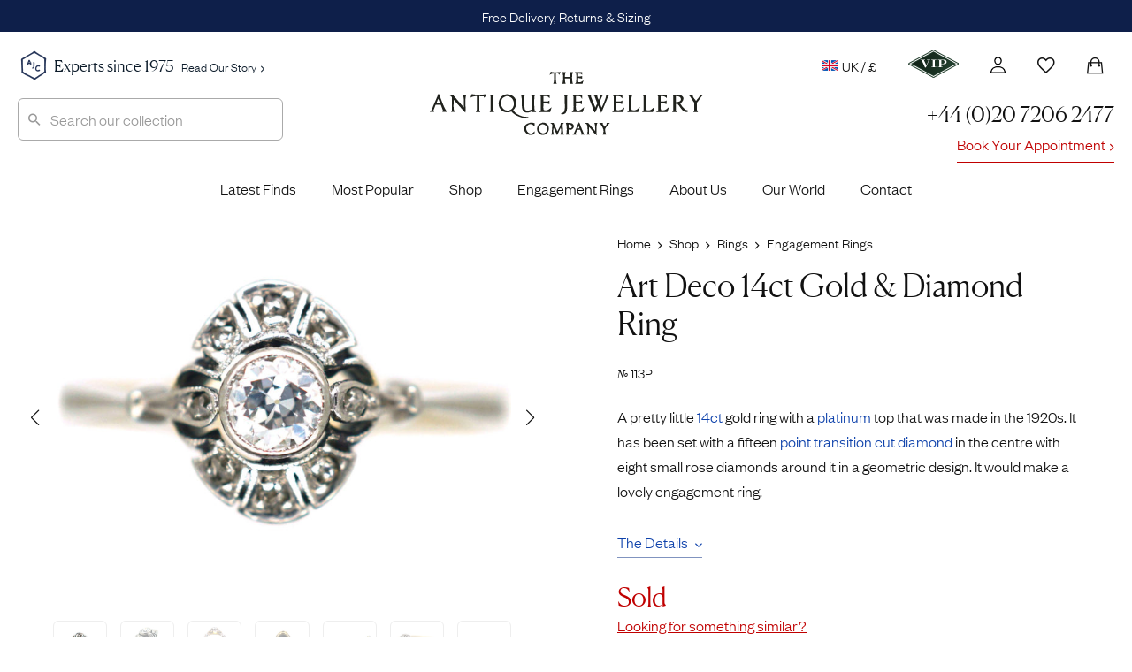

--- FILE ---
content_type: text/css
request_url: https://www.antiquejewellerycompany.com/wp-content/themes/ajc-default/assets/css/fonts.css?ver=6.8.3
body_size: -26
content:
/* Founders Light */

@font-face {
  font-family: "founders-grotesk-web-light";
  font-display: optional;
  src: url('../fonts/founders/founders-grotesk-web-light.woff2') format('woff2'), url('../fonts/founders/founders-grotesk-web-light.woff') format('woff');
}

/* Canela */

@font-face {
  font-family: canela-web;
  font-display: optional;
  src: url('../fonts/canela/canela-light-web.woff2') format('woff2'), url('../fonts/canela/canela-light-web.woff') format('woff');
}

@font-face {
  font-family: canela-web-thin;
  font-display: optional;
  src: url('../fonts/canela/canela-thin-web.woff2') format('woff2'), url('../fonts/canela/canela-thin-web.woff') format('woff');
}

/* Founders Regular */

@font-face {
  font-family: "founders-grotesk-web-regular";
  font-display: optional;
  src: url('../fonts/founders/founders-grotesk-web-regular.woff2') format('woff2'), url('../fonts/founders/founders-grotesk-web-regular.woff') format('woff');
}

/* Ionicons */

@font-face {
  font-family: "Ionicons";
  font-display: optional;
  src: url('../fonts/ionicons/ionicons.woff') format('woff')
}

/* Founders Italic */

@font-face {
  font-family: "founders-grotesk-web-italic";
  font-display: optional;
  src: url('../fonts/founders/founders-grotesk-web-regular-italic.woff2') format('woff2'), url('../fonts/founders/founders-grotesk-web-regular-italic.woff') format('woff');
}

/* Swiss
@font-face {
  font-family: "SuisseIntl-Light";
  font-display: optional;
  src: url('../fonts/swiss/SuisseIntl-Light-WebTrial.woff2') format('woff2'), url('../fonts/founders/SuisseIntl-Light-WebTrial.woff') format('woff');
}
*/

--- FILE ---
content_type: text/css
request_url: https://www.antiquejewellerycompany.com/wp-content/themes/ajc-default/assets/css/main.css?ver=1761834899
body_size: 48973
content:
@charset "UTF-8";
.ion, .ionicons,
.ion-android-options:before,
.ion-android-close:before,
.ion-android-menu:before,
.ion-android-search:before,
.ion-android-mail:before,
.ion-android-add:before,
.ion-android-expand:before,
.ion-android-print:before,
.ion-android-done:before,
.ion-ios-close-empty:before,
.ion-chevron-down:before,
.ion-chevron-left:before,
.ion-chevron-right:before,
.ion-chevron-up:before,
.ion-star:before,
.ion-social-instagram:before,
.ion-social-pinterest:before,
.ion-social-facebook:before,
.ion-social-twitter:before,
.ion-bag:before,
.ion-ios-arrow-down:before,
.ion-pin:before,
.ion-heart:before,
.ion-android-favorite-outline:before,
.ion-ios-search-strong:before,
.ion-android-alarm-clock:before,
.ion-ion-ios-play:before,
.ion-ion-android-expand:before,
.ion-ion-ios-telephone-outline:before,
.ion-ion-help-circled:before,
.ion-ion-calendar:before,
.ion-ion-chatboxes:before,
.ion-ion-email:before,
.ion-ios-telephone:before,
.ion-ion-social-whatsapp:before {
  display: inline-block;
  font-family: "Ionicons";
  speak: never;
  font-style: normal;
  font-weight: normal;
  font-variant: normal;
  text-transform: none;
  text-rendering: auto;
  line-height: 1;
  -webkit-font-smoothing: antialiased;
  -moz-osx-font-smoothing: grayscale; }

.ion-android-options:before {
  content: ""; }

.ion-android-close:before {
  content: ""; }

.ion-android-menu:before {
  content: ""; }

.ion-android-search:before {
  content: ""; }

.ion-android-mail:before {
  content: ""; }

.ion-android-expand:before {
  content: ""; }

.ion-android-print:before {
  content: ""; }

.ion-android-add:before {
  content: ""; }

.ion-android-done:before {
  content: ""; }

.ion-ios-close-empty:before {
  content: ""; }

.ion-chevron-right:before {
  content: ""; }

.ion-chevron-down:before {
  content: ""; }

.ion-chevron-left:before {
  content: ""; }

.ion-chevron-up:before {
  content: ""; }

.ion-star:before {
  content: ""; }

.ion-social-instagram:before {
  content: ""; }

.ion-social-pinterest:before {
  content: ""; }

.ion-social-facebook:before {
  content: ""; }

.ion-social-twitter:before {
  content: ""; }

.ion-bag:before {
  content: ""; }

.ion-ios-arrow-down:before {
  content: ""; }

.ion-pin:before {
  content: ""; }

.ion-heart:before {
  content: ""; }

.ion-android-favorite-outline:before {
  content: ""; }

.ion-ios-search-strong:before {
  content: ""; }

.ion-android-alarm-clock:before {
  content: ""; }

.ion-ios-play:before {
  content: ""; }

.ion-android-expand:before {
  content: ""; }

.ion-ios-telephone-outline:before {
  content: ""; }

.ion-help-circled:before {
  content: ""; }

.ion-calendar:before {
  content: ""; }

.ion-chatboxes:before {
  content: ""; }

.ion-email:before {
  content: ""; }

.ion-ios-telephone:before {
  content: ""; }

.ion-social-whatsapp:before {
  content: ""; }

.wrapper {
  margin: 0 auto;
  max-width: 1440px; }
  @media (max-width: 1344px) {
    .wrapper {
      padding: 20px; } }
  @media (min-width: 1345px) {
    .wrapper {
      padding: 30px; } }
  .wrapper.x-skinny {
    max-width: 450px; }
  .wrapper.skinny {
    max-width: 550px; }
  .wrapper.narrow {
    max-width: 700px; }
  .wrapper.medium {
    max-width: 960px; }
  .wrapper.med-large {
    max-width: 1200px; }
  .wrapper.no-padding {
    padding: 0; }
  .wrapper.no-padding-below {
    padding-bottom: 0; }
  .wrapper.no-padding-above {
    padding-top: 0; }
  .wrapper.min-height {
    min-height: 480px; }
  .wrapper:after {
    content: "";
    display: table;
    clear: both; }
  .wrapper.banner {
    padding-bottom: 0;
    margin-bottom: 0 !important; }
  @media (max-width: 960px) {
    .wrapper.snap-top {
      padding-top: 0; } }
  .wrapper.index ul {
    border-bottom: 1px solid #111;
    padding-bottom: 48px; }
    .wrapper.index ul:last-child {
      border: none;
      padding: 0; }
    @media (max-width: 768px) {
      .wrapper.index ul .graphic {
        display: none; } }
    .wrapper.index ul a {
      color: #111;
      margin-bottom: 10px;
      line-height: 1.2em;
      display: inline-block; }
  .wrapper.index .products {
    border: none; }
    .wrapper.index .products li {
      list-style-type: disc;
      margin: 0 0 5px 15px; }
      .wrapper.index .products li > * {
        vertical-align: text-top; }
    @media (min-width: 961px) {
      .wrapper.index .products {
        columns: 2; } }
  .wrapper.cart {
    display: grid; }
    @media (max-width: 768px) {
      .wrapper.cart {
        grid-template-columns: repeat(1, 1fr); } }
@media (min-width: 769px) and (max-width: 960px) {
  .wrapper.cart {
    -ms-grid-columns: 2fr 2fr;
    grid-template-columns: 2fr 2fr;
    grid-column-gap: 20px; } }

    @media (min-width: 961px) {
      .wrapper.cart {
        -ms-grid-columns: 3fr 2fr;
        grid-template-columns: 3fr 2fr;
        grid-column-gap: 120px; } }
  @media (max-width: 960px) {
    .wrapper.product .images, .wrapper.product .info {
      width: 100%; } }
  @media (min-width: 961px) {
    .wrapper.product .images, .wrapper.product .info {
      float: left; }
    .wrapper.product .images {
      width: 55%;
      padding-right: 120px; }
    .wrapper.product .info {
      width: 45%; } }
@media (min-width: 769px) and (max-width: 960px) {
  .wrapper.product {
    -ms-grid-columns: 2fr 2fr;
    grid-template-columns: 2fr 2fr;
    grid-column-gap: 20px; } }

  @media (min-width: 961px) {
    .wrapper.product {
      -ms-grid-columns: 5fr 4fr;
      grid-template-columns: 5fr 4fr;
      grid-column-gap: 60px; } }

.shop-container {
  width: 100%;
  overflow: hidden; }
  @media (max-width: 960px) {
    .shop-container {
      padding: 0 20px !important; } }
  @media (min-width: 961px) {
    .shop-container .products .swiper-slide a, .shop-container .four-products .swiper-slide a, .shop-container .trending-slider .swiper-slide a {
      padding: 20px 0; } }

.shop-wrapper {
  display: grid; }
  @media (max-width: 960px) {
    .shop-wrapper {
      padding: 0 !important; } }
  @media (min-width: 961px) {
    .shop-wrapper {
      padding-top: 20px; } }
  .shop-wrapper .swiper-wrapper {
    padding-bottom: 20px; }
    @media (max-width: 960px) {
      .shop-wrapper .swiper-wrapper {
        padding: 0 20px 20px 20px; } }
  .shop-wrapper .ais-hits, .shop-wrapper .ais-Hits-list {
    display: grid; }
    @media (max-width: 320px) {
      .shop-wrapper .ais-hits, .shop-wrapper .ais-Hits-list {
        grid-template-columns: repeat(1, 1fr); } }
@media (min-width: 321px) and (max-width: 600px) {
  .shop-wrapper .ais-hits, .shop-wrapper .ais-Hits-list {
    grid-template-columns: repeat(2, 1fr);
    gap: 20px 20px;
    grid-gap: 20px 20px; } }

@media (min-width: 601px) and (max-width: 768px) {
  .shop-wrapper .ais-hits, .shop-wrapper .ais-Hits-list {
    grid-template-columns: repeat(3, 1fr);
    gap: 40px 40px;
    grid-gap: 40px 40px; } }

@media (min-width: 769px) and (max-width: 1344px) {
  .shop-wrapper .ais-hits, .shop-wrapper .ais-Hits-list {
    grid-template-columns: repeat(4, 1fr);
    gap: 40px 40px;
    grid-gap: 40px 40px; } }

    @media (min-width: 1345px) {
      .shop-wrapper .ais-hits, .shop-wrapper .ais-Hits-list {
        grid-template-columns: repeat(5, 1fr);
        gap: 60px 60px;
        grid-gap: 60px 60px; } }
    .shop-wrapper .ais-hits.ais-hits__empty, .shop-wrapper .ais-Hits-list.ais-hits__empty {
      display: inherit; }
    @media (max-width: 600px) {
      .shop-wrapper .ais-hits .algolia-results-promo, .shop-wrapper .ais-Hits-list .algolia-results-promo {
        height: 250px;
        grid-column: 1 / 3; } }
    @media (max-width: 960px) {
      .shop-wrapper .ais-hits .algolia-results-promo, .shop-wrapper .ais-Hits-list .algolia-results-promo {
        grid-row: 5; } }
@media (min-width: 601px) and (max-width: 960px) {
  .shop-wrapper .ais-hits .algolia-results-promo, .shop-wrapper .ais-Hits-list .algolia-results-promo {
    grid-column: 2 / 4; } }

    @media (min-width: 961px) {
      .shop-wrapper .ais-hits .algolia-results-promo, .shop-wrapper .ais-Hits-list .algolia-results-promo {
        grid-row: 1;
        grid-column: 3 / 5; } }
    .shop-wrapper .ais-hits .algolia-results-promo.alt, .shop-wrapper .ais-Hits-list .algolia-results-promo.alt {
      font-size: 17px; }
      @media (min-width: 961px) {
        .shop-wrapper .ais-hits .algolia-results-promo.alt, .shop-wrapper .ais-Hits-list .algolia-results-promo.alt {
          grid-column: 1 / 5;
          grid-row: 1 / 7; } }

.latest-finds .main .shop-wrapper,
.trending .main .shop-wrapper,
.vip .main .shop-wrapper,
.edit-my-list .main .shop-wrapper,
.view-a-list .main .shop-wrapper {
  -ms-grid-columns: inherit;
  grid-template-columns: inherit; }
  @media (min-width: 1345px) {
    .latest-finds .main .shop-wrapper .ais-hits, .latest-finds .main .shop-wrapper .ais-Hits-list,
    .trending .main .shop-wrapper .ais-hits,
    .trending .main .shop-wrapper .ais-Hits-list,
    .vip .main .shop-wrapper .ais-hits,
    .vip .main .shop-wrapper .ais-Hits-list,
    .edit-my-list .main .shop-wrapper .ais-hits,
    .edit-my-list .main .shop-wrapper .ais-Hits-list,
    .view-a-list .main .shop-wrapper .ais-hits,
    .view-a-list .main .shop-wrapper .ais-Hits-list {
      grid-template-columns: repeat(5, 1fr); } }

@media (min-width: 961px) {
  .main .shop-wrapper {
    display: grid;
    -ms-grid-columns: 1fr 4fr;
    grid-template-columns: 1fr 4fr;
    grid-column-gap: 60px; } }
@media (max-width: 320px) {
  .main .shop-wrapper .ais-hits, .main .shop-wrapper .ais-Hits-list {
    grid-template-columns: repeat(1, 1fr); } }
@media (min-width: 321px) and (max-width: 600px) {
  .main .shop-wrapper .ais-hits, .main .shop-wrapper .ais-Hits-list {
    grid-template-columns: repeat(2, 1fr);
    gap: 20px 20px;
    grid-gap: 20px 20px; } }

@media (min-width: 601px) and (max-width: 960px) {
  .main .shop-wrapper .ais-hits, .main .shop-wrapper .ais-Hits-list {
    grid-template-columns: repeat(3, 1fr);
    gap: 40px 40px;
    grid-gap: 40px 40px; } }

@media (min-width: 961px) {
  .main .shop-wrapper .ais-hits, .main .shop-wrapper .ais-Hits-list {
    grid-template-columns: repeat(4, 1fr);
    gap: 60px 60px;
    grid-gap: 60px 60px; } }
.main .shop-wrapper .ais-hits.ais-hits__empty, .main .shop-wrapper .ais-Hits-list.ais-hits__empty {
  display: inherit; }

@media (max-width: 960px) {
  .shopping-bag .searchbox, .account .searchbox, .wishlist .searchbox, .ritz .searchbox {
    display: none; } }

.view-a-list .amount {
  display: block;
  margin-top: 15px; }

.account h1, .wishlist h1 {
  font-size: 36px; }
.account table.alt td, .account table.alt th, .wishlist table.alt td, .wishlist table.alt th {
  padding: 20px 0;
  text-align: left;
  border-bottom: 1px solid #eee; }
@media (max-width: 480px) {
  .account button, .account .button, .wishlist button, .wishlist .button {
    width: 100%; } }

.faq-footer {
  background: #f5f7fa;
  color: #28375a; }
  .faq-footer .tabs.questions .tab {
    border-bottom: 1px solid #e0e4ee; }
    .faq-footer .tabs.questions .tab .tab-label {
      padding: 15px 0; }
    .faq-footer .tabs.questions .tab a {
      text-decoration: underline;
      color: #28375a; }

@media (max-width: 960px) {
  .ritz .icon-person,
  .ritz .ion-android-favorite-outline,
  .ritz .ion-bag,
  .ritz .newsletter,
  .ritz .flash-banner {
    display: none; } }

.col-2 {
  display: grid;
  gap: 40px 40px;
  grid-gap: 40px 40px; }
  .col-2.alt {
    gap: 20px 20px;
    grid-gap: 20px 20px; }
  @media (max-width: 599px) {
    .col-2 {
      grid-template-columns: repeat(1, 1fr); } }
  @media (min-width: 601px) {
    .col-2 {
      grid-template-columns: repeat(2, 1fr); } }

.col-3 {
  display: grid;
  gap: 20px 20px;
  grid-gap: 20px 20px; }
  @media (max-width: 600px) {
    .col-3 {
      grid-template-columns: repeat(1, 1fr); } }
  @media (min-width: 601px) {
    .col-3 {
      grid-template-columns: repeat(3, 1fr); } }
  @media (max-width: 600px) {
    .col-3.alt {
      grid-template-columns: repeat(2, 1fr);
      gap: 20px 20px;
      grid-gap: 20px 20px; }
      .col-3.alt h2, .col-3.alt h3 {
        font-size: 16px; } }
  @media (min-width: 601px) {
    .col-3.alt {
      gap: 60px 60px;
      grid-gap: 60px 60px; }
      .col-3.alt h3 {
        font-size: 20px; } }
  .col-3.alt a {
    color: #111; }

.col-4 {
  display: grid;
  gap: 20px 20px;
  grid-gap: 20px 20px; }
  .col-4.alt h2 {
    font-size: 24px; }
  .col-4.alt h3 {
    font-size: 18px; }
  .col-4.alt a {
    color: #111; }
  @media (max-width: 480px) {
    .col-4.alt {
      grid-template-columns: repeat(2, 1fr); } }
@media (min-width: 481px) and (max-width: 768px) {
  .col-4.alt {
    grid-template-columns: repeat(3, 1fr); } }

  @media (min-width: 769px) {
    .col-4.alt {
      grid-template-columns: repeat(4, 1fr);
      gap: 40px 40px;
      grid-gap: 40px 40px; } }
  @media (max-width: 768px) {
    .col-4 {
      grid-template-columns: repeat(1, 1fr); } }
@media (min-width: 769px) and (max-width: 1344px) {
  .col-4 {
    grid-template-columns: repeat(2, 1fr); } }

  @media (min-width: 1345px) {
    .col-4 {
      grid-template-columns: repeat(4, 1fr); } }

.col-5 {
  display: grid;
  gap: 20px 20px;
  grid-gap: 20px 20px; }
  .col-5.alt {
    gap: 40px 40px;
    grid-gap: 40px 40px; }
  @media (max-width: 319px) {
    .col-5 {
      grid-template-columns: repeat(1, 1fr); } }
@media (min-width: 321px) and (max-width: 600px) {
  .col-5 {
    grid-template-columns: repeat(2, 1fr); } }

@media (min-width: 601px) and (max-width: 768px) {
  .col-5 {
    grid-template-columns: repeat(3, 1fr); } }

@media (min-width: 769px) and (max-width: 1024px) {
  .col-5 {
    grid-template-columns: repeat(4, 1fr); } }

@media (min-width: 1025px) and (max-width: 1344px) {
  .col-5 {
    grid-template-columns: repeat(5, 1fr); } }

@media (min-width: 1345px) and (max-width: 1920px) {
  .col-5 {
    grid-template-columns: repeat(6, 1fr); } }

  @media (min-width: 1921px) {
    .col-5 {
      grid-template-columns: repeat(7, 1fr); } }

.col-6 {
  display: grid;
  gap: 20px 20px;
  grid-gap: 20px 20px; }
  @media (max-width: 480px) {
    .col-6 {
      grid-template-columns: repeat(3, 1fr); } }
@media (min-width: 481px) and (max-width: 768px) {
  .col-6 {
    grid-template-columns: repeat(4, 1fr); } }

@media (min-width: 769px) and (max-width: 1920px) {
  .col-6 {
    grid-template-columns: repeat(6, 1fr); } }

  @media (min-width: 1921px) {
    .col-6 {
      grid-template-columns: repeat(12, 1fr); } }

.header-container .utility {
  width: 100%; }
  .header-container .utility a {
    color: #111; }
  .header-container .utility .announcement {
    float: left;
    line-height: 36px;
    font-size: 18px;
    color: #0c1b2a;
    font-family: canela-web; }
    .header-container .utility .announcement a {
      color: #0c1b2a;
      font-family: canela-web;
      font-size: 14px;
      font-family: "founders-grotesk-web-light";
      margin-left: 8px; }
      .header-container .utility .announcement a:hover {
        text-decoration: underline; }
      .header-container .utility .announcement a span {
        font-size: 8px; }
  .header-container .utility .account {
    font-size: 16px;
    position: absolute;
    right: 15px; }
    .header-container .utility .account > li {
      float: left;
      position: relative;
      height: 48px;
      padding: 0 18px; }
      .header-container .utility .account > li .tray-link {
        position: relative; }
        .header-container .utility .account > li .tray-link .tray-label {
          margin-right: 6px; }
        .header-container .utility .account > li .tray-link .tray-count {
          display: inline-block;
          min-width: 20px;
          height: 20px;
          line-height: 20px;
          padding: 0 6px;
          font-size: 12px;
          text-align: center;
          border-radius: 999px;
          background: #1c4b35;
          color: #fff;
          vertical-align: middle;
          transition: background 0.2s ease, transform 0.2s ease; }
          .tray-link:hover .header-container .utility .account > li .tray-link .tray-count {
            background: #143525;
            transform: translateY(-1px); }
        @media (max-width: 480px) {
          .header-container .utility .account > li .tray-link .tray-count {
            min-width: 18px;
            height: 18px;
            line-height: 18px;
            font-size: 11px; } }
      .header-container .utility .account > li.currencies a {
        display: flex;
        align-items: center; }
      .header-container .utility .account > li.currencies .dropdown {
        padding: 15px; }
      .header-container .utility .account > li .ion-bag {
        position: relative;
        font-size: 21px; }
        .header-container .utility .account > li .ion-bag span {
          position: absolute;
          left: -18px;
          top: 0;
          width: 21px;
          height: 21px;
          line-height: 21px;
          text-align: center;
          border-radius: 50%;
          background: #c00000;
          color: #fff;
          font-size: 14px; }
      .header-container .utility .account > li .ion-android-favorite-outline {
        font-size: 24px; }
      .header-container .utility .account > li .icon-wishlist {
        background-size: 21px 21px;
        background-image: url(../images/misc/star-black.svg);
        background-repeat: no-repeat;
        background-position: center center;
        height: 19px;
        width: 21px;
        margin-top: 8px; }
      .header-container .utility .account > li .icon-person {
        background-size: 21px 21px;
        background-image: url(../images/misc/person-outline.svg);
        background-repeat: no-repeat;
        background-position: center center;
        height: 19px;
        width: 17px;
        margin-top: 8px; }
      .header-container .utility .account > li > a {
        float: left; }
      .header-container .utility .account > li:hover .dropdown, .header-container .utility .account > li:focus .dropdown, .header-container .utility .account > li:focus-within .dropdown {
        opacity: 1;
        z-index: 2;
        -webkit-transition-delay: 200ms;
        transition-delay: 200ms; }
      .header-container .utility .account > li .dropdown {
        text-align: center;
        background: #fff;
        border: 1px solid #ddd;
        top: 48px;
        right: 0;
        padding: 30px;
        line-height: 1.25;
        border-radius: 6px; }
        .header-container .utility .account > li .dropdown:before, .header-container .utility .account > li .dropdown:after {
          bottom: 100%;
          border: solid transparent;
          content: " ";
          height: 0;
          width: 0;
          position: absolute;
          pointer-events: none; }
        .header-container .utility .account > li .dropdown:after {
          border-color: rgba(255, 255, 255, 0);
          border-bottom-color: #fff;
          border-width: 10px;
          margin-left: -10px; }
        .header-container .utility .account > li .dropdown:before {
          border-color: rgba(221, 221, 221, 0);
          border-bottom-color: #ddd;
          border-width: 12px;
          margin-left: -12px; }
        .header-container .utility .account > li .dropdown li {
          position: relative;
          float: left;
          text-align: left;
          padding: 0;
          height: auto;
          width: 100%; }
          .header-container .utility .account > li .dropdown li.popular-post {
            float: left; }
          .header-container .utility .account > li .dropdown li em {
            font-size: 14px; }
          .header-container .utility .account > li .dropdown li .variation {
            width: 100%;
            float: left;
            font-size: 14px;
            line-height: 1.25;
            margin: 5px 0 0 0;
            font-style: italic; }
            .header-container .utility .account > li .dropdown li .variation .variation-SelectGiftCardLabel, .header-container .utility .account > li .dropdown li .variation .variation-SelectGiftCardLabel, .header-container .utility .account > li .dropdown li .variation .pewc-cart-item-price {
              display: none; }
            .header-container .utility .account > li .dropdown li .variation p {
              margin: 0;
              line-height: 1.25;
              font-size: 14px; }
            .header-container .utility .account > li .dropdown li .variation dt {
              float: left; }
            .header-container .utility .account > li .dropdown li .variation dd {
              float: left;
              margin-left: 5px; }
        .header-container .utility .account > li .dropdown.points {
          right: 8.5px; }
        .header-container .utility .account > li .dropdown.account {
          text-align: left;
          width: 240px; }
          .header-container .utility .account > li .dropdown.account:before, .header-container .utility .account > li .dropdown.account:after {
            left: 89.5%; }
          .header-container .utility .account > li .dropdown.account.points {
            width: 360px;
            border: none; }
            .header-container .utility .account > li .dropdown.account.points li {
              line-height: 1.2em;
              margin-bottom: 10px;
              text-align: center; }
            .header-container .utility .account > li .dropdown.account.points:before, .header-container .utility .account > li .dropdown.account.points:after {
              border-bottom-color: #1e3928; }
          .header-container .utility .account > li .dropdown.account h3 {
            font-size: 21px;
            margin-bottom: 15px; }
          .header-container .utility .account > li .dropdown.account li {
            width: 100%;
            float: left;
            margin: 0;
            line-height: 2; }
        .header-container .utility .account > li .dropdown.minicart {
          width: 360px; }
          .header-container .utility .account > li .dropdown.minicart:before, .header-container .utility .account > li .dropdown.minicart:after {
            left: 93.5%; }
          .header-container .utility .account > li .dropdown.minicart .empty {
            font-size: 16px;
            margin: 0; }
          .header-container .utility .account > li .dropdown.minicart .amount {
            float: right; }
          .header-container .utility .account > li .dropdown.minicart .woocommerce-mini-cart .mini_cart_item {
            margin-bottom: 30px; }
            .header-container .utility .account > li .dropdown.minicart .woocommerce-mini-cart .mini_cart_item img {
              width: 100%;
              height: auto; }
            .header-container .utility .account > li .dropdown.minicart .woocommerce-mini-cart .mini_cart_item .product-thumbnail, .header-container .utility .account > li .dropdown.minicart .woocommerce-mini-cart .mini_cart_item .product-name, .header-container .utility .account > li .dropdown.minicart .woocommerce-mini-cart .mini_cart_item .product-price, .header-container .utility .account > li .dropdown.minicart .woocommerce-mini-cart .mini_cart_item .product-remove {
              float: left; }
            .header-container .utility .account > li .dropdown.minicart .woocommerce-mini-cart .mini_cart_item .product-thumbnail {
              width: 15%; }
            .header-container .utility .account > li .dropdown.minicart .woocommerce-mini-cart .mini_cart_item .product-name {
              width: 70%;
              padding: 0 15px; }
              .header-container .utility .account > li .dropdown.minicart .woocommerce-mini-cart .mini_cart_item .product-name a {
                margin-bottom: 5px; }
            .header-container .utility .account > li .dropdown.minicart .woocommerce-mini-cart .mini_cart_item .product-price {
              width: 15%;
              text-align: right; }
            .header-container .utility .account > li .dropdown.minicart .woocommerce-mini-cart .mini_cart_item .remove {
              color: #0d41ab;
              font-size: 14px; }
          .header-container .utility .account > li .dropdown.minicart .minicart-buttons {
            display: flex;
            margin: 0; }
            .header-container .utility .account > li .dropdown.minicart .minicart-buttons .button.buy {
              margin-right: 10px; }
            .header-container .utility .account > li .dropdown.minicart .minicart-buttons .button.buy:before, .header-container .utility .account > li .dropdown.minicart .minicart-buttons .button.lock:before {
              font-family: "Ionicons";
              margin-right: 5px;
              font-size: 14px;
              position: relative; }
            .header-container .utility .account > li .dropdown.minicart .minicart-buttons .button.buy:before {
              content: "\f110"; }
            .header-container .utility .account > li .dropdown.minicart .minicart-buttons .button.lock:before {
              content: "\f200"; }

header {
  width: 100%;
  position: relative;
  text-align: center;
  float: left; }
  header .site-title.small a {
    padding: 9px; }
  header .site-title a:hover {
    background: #fff; }
  header .site-title img {
    display: block; }
  header .banner.search {
    float: left;
    border: 1px solid #ddd;
    height: 50px;
    font-size: 18px;
    position: relative; }
@media (min-width: 961px) and (max-width: 1344px) {
  header .banner.search {
    width: 280px; } }

    @media (min-width: 1345px) {
      header .banner.search {
        width: 360px; } }
    header .banner.search .ion-android-search {
      float: left;
      font-size: 18px;
      color: #999;
      line-height: 48px;
      width: 46px;
      text-align: center;
      z-index: 1; }
  header .banner.contact {
    float: right;
    text-align: right; }
    header .banner.contact .telephone {
      font-size: 24px;
      font-family: canela-web;
      color: #111; }
    header .banner.contact .book {
      font-size: 18px;
      color: #c00000;
      text-align: center;
      float: right;
      border-bottom: 1px solid #c00000;
      padding: 0 0 6px 0; }
      header .banner.contact .book:hover {
        color: #c00000; }
    header .banner.contact.usa a {
      display: flex;
      align-items: center;
      float: right; }
      header .banner.contact.usa a.whatsapp {
        color: #0e1f4a; }
  header .popular-searches {
    position: absolute;
    text-align: left;
    z-index: 5;
    background-color: #fff; }
    header .popular-searches a {
      color: #111; }
    @media (max-width: 960px) {
      header .popular-searches {
        top: 60px;
        padding: 0 20px 10px 20px;
        width: 100%;
        line-height: 30px;
        font-size: 16px;
        height: 100vh; } }
    @media (min-width: 961px) {
      header .popular-searches {
        top: 43px;
        padding: 20px;
        width: 300px;
        border-left: 1px solid #aaa;
        border-bottom: 1px solid #aaa;
        border-right: 1px solid #aaa;
        border-radius: 0 0 6px 6px; } }

form.searchbox {
  position: relative;
  z-index: 5;
  float: left;
  font-size: 18px; }
  @media (max-width: 960px) {
    form.searchbox {
      width: 100%; }
      form.searchbox .aa-input {
        padding: 0 0 0 60px;
        line-height: 60px;
        border: 0; }
        form.searchbox .aa-input::placeholder {
          color: #111;
          opacity: 1; }
        form.searchbox .aa-input:-ms-input-placeholder {
          color: #111; }
        form.searchbox .aa-input::-ms-input-placeholder {
          color: #111; }
      form.searchbox .ion-android-search {
        color: #111;
        padding-top: 10px;
        font-size: 26px;
        left: 0;
        width: 60px;
        height: 60px; } }
  @media (min-width: 961px) {
    form.searchbox {
      font-size: 18px; }
      form.searchbox .aa-input {
        border: 1px solid #aaa;
        width: 300px;
        height: 48px;
        padding-left: 36px;
        border-radius: 6px; }
      form.searchbox .ion-android-search {
        color: #999;
        line-height: 46px;
        width: 36px;
        top: 1px;
        left: 1px; } }
  form.searchbox .ion-android-search {
    position: absolute;
    z-index: 1; }
  form.searchbox .aa-input {
    font-size: 18px;
    outline: 0 !important;
    background: #fff; }

.flash-banner {
  font-family: "founders-grotesk-web-light";
  background: #0e1f4a;
  color: #fff;
  height: 36px;
  line-height: 36px;
  text-align: center;
  font-size: 16px;
  overflow: hidden; }
  .flash-banner .slide-1, .flash-banner .slide-2 {
    position: absolute;
    animation-duration: 14s;
    width: 360px;
    margin-left: -180px;
    left: 50%; }
  .flash-banner .slide-1 {
    animation-name: slideone;
    animation-iteration-count: infinite; }
  .flash-banner .slide-2 {
    animation-name: slidetwo;
    animation-iteration-count: infinite; }
@keyframes slideone {
  0% {
    visibility: hidden;
    opacity: 0;
    transition: visibility 0s linear 200ms, opacity 200ms; }
  4.166%, 45.833% {
    visibility: visible;
    opacity: 1;
    transition: visibility 0s linear 0s, opacity 200ms; }
  50%, 100% {
    visibility: hidden;
    opacity: 0;
    transition: visibility 0s linear 200ms, opacity 200ms; } }
@keyframes slidetwo {
  0%,50% {
    visibility: hidden;
    opacity: 0;
    transition: visibility 0s linear 200ms, opacity 200ms; }
  54.166%, 95.833% {
    visibility: visible;
    opacity: 1;
    transition: visibility 0s linear 0s, opacity 200ms; }
  100% {
    visibility: hidden;
    opacity: 0;
    transition: visibility 0s linear 200ms, opacity 200ms; } }
  .flash-banner.black-fri {
    background: black;
    font-size: 12px;
    padding: 5px 0;
    font-family: arial,sans-serif;
    letter-spacing: 1px;
    text-transform: none; }
  .flash-banner.grey {
    background: #eee;
    color: #111; }
  .flash-banner .underlined {
    border-bottom: 1px solid #fff;
    padding-bottom: 2px; }
  .flash-banner.valentines {
    background: #feeaee;
    color: #c00000; }
  .flash-banner.easter {
    background: #eaf4fe;
    color: #093375; }
  .flash-banner a {
    color: #fff;
    height: 30px; }
  @media (max-width: 768px) {
    .flash-banner .remove {
      display: none; } }

@media (max-width: 960px) {
  .header-container {
    position: sticky;
    top: 60px;
    background: #fff;
    padding: 0;
    z-index: 2; }
    .header-container .sidebar-overlay {
      margin-top: 60px; }
    .header-container .utility .account {
      display: none; }
    .header-container .utility .announcement {
      display: none; }
    .header-container header .banner {
      display: none; }
    .header-container header .site-title img.logo-large {
      display: none; }
    .header-container header .site-title img {
      display: block;
      width: auto;
      height: 30px;
      margin-top: 9px; }
    .header-container header .site-title .poppy {
      position: absolute;
      top: -39px;
      right: -15px;
      height: 24px;
      width: 24px; } }
@media (min-width: 961px) {
  .header-container {
    position: relative; }
    .header-container .sidebar-overlay {
      margin-top: 169px; }
    .header-container .utility {
      line-height: 36px;
      float: left;
      margin-bottom: 15px; }
      .header-container .utility .account {
        display: block; }
    .header-container header .site-title {
      position: absolute;
      left: 50%;
      margin-left: -154px; }
      .header-container header .site-title img.logo-large {
        margin-top: -30px;
        display: block;
        width: auto;
        height: 72px; }
      .header-container header .site-title .poppy {
        position: absolute;
        top: -21px;
        right: -16px;
        height: 24px;
        width: 24px; } }
.primary {
  width: 100%;
  text-align: center;
  position: relative;
  line-height: 1;
  padding: 20px 0;
  font-size: 0; }
  .primary > li {
    display: inline-block;
    margin: 0 20px; }
    .primary > li > a {
      font-size: 18px;
      padding: 0 0 20px 0;
      color: #111; }
      .primary > li > a:hover, .primary > li > a:active {
        color: #111;
        text-decoration: none; }
    .primary > li:hover .dropdown, .primary > li:focus .dropdown, .primary > li:focus-within .dropdown {
      opacity: 1;
      z-index: 5;
      -webkit-transition-delay: 0.2s;
      transition-delay: 0.2s; }
    .primary > li .dropdown {
      position: absolute;
      top: 38px;
      left: 0;
      text-align: left;
      width: 100%; }
      .primary > li .dropdown a {
        color: #111;
        font-size: 16px;
        line-height: 30px; }
        .primary > li .dropdown a .item-hot {
          color: #111;
          font-size: inherit;
          line-height: 30px; }
        .primary > li .dropdown a.red {
          color: #c00000; }
          .primary > li .dropdown a.red:hover {
            color: #c00000 !important; }
        .primary > li .dropdown a:hover {
          color: #0d41ab; }
      .primary > li .dropdown .featured a {
        font-size: 18px;
        line-height: 32px; }
        .primary > li .dropdown .featured a.vip {
          padding: 8px 10px;
          width: auto;
          border-radius: 6px; }
          .primary > li .dropdown .featured a.vip img {
            height: 10px; }
      .primary > li .dropdown .dd-rings {
        text-align: center;
        font-size: 16px;
        line-height: 30px; }
        .primary > li .dropdown .dd-rings a img {
          width: 120px;
          height: auto;
          margin: 0 auto 5px auto; }
      .primary > li .dropdown .promo {
        /* For more look in the ajc-2019 theme folder */
        line-height: 1.35;
        font-size: 18px;
        border-radius: 6px; }
        .primary > li .dropdown .promo .text-wrapper {
          font-family: canela-web;
          font-size: 21px;
          padding: 20px;
          text-align: center; }
        .primary > li .dropdown .promo .details {
          position: absolute;
          font-size: 16px;
          font-family: canela-web;
          letter-spacing: 0.5px;
          top: 50%;
          left: 50%;
          transform: translate(-50%, -50%);
          width: 100%;
          line-height: 2;
          z-index: 1;
          text-align: center; }
        .primary > li .dropdown .promo.standard-blue {
          background: #f5f7fa;
          color: #28375a; }
        .primary > li .dropdown .promo.standard {
          background: #f5f3ed;
          color: #c00000; }
        .primary > li .dropdown .promo.sale a {
          width: 100%;
          height: 100%;
          background: #a1403c;
          background: linear-gradient(90deg, #a1403c 0%, #b53630 50%, #a1403c 100%);
          color: #fff; }
        .primary > li .dropdown .promo.terms {
          background-color: #0c1b2a;
          background-image: url(../images/front-page/christmas-2019/monogram1c.png);
          background-position: center;
          background-repeat: repeat, repeat, repeat, repeat;
          background-size: 96px 96px;
          position: relative; }
        .primary > li .dropdown .promo.christmas a {
          width: 100%;
          height: 100%;
          color: #fff;
          font-size: 18px;
          line-height: 1.5; }

.dropdown {
  -webkit-transition: opacity 200ms ease;
  transition: opacity 200ms ease;
  opacity: 0;
  z-index: -1;
  position: absolute;
  background-color: #fff; }
  .dropdown a {
    float: left;
    width: 100%; }
    .dropdown a.right {
      float: right !important; }

.card {
  position: relative;
  display: flex;
  flex-direction: column;
  min-width: 0;
  word-wrap: break-word; }
  .card.currency .list a img {
    height: 18px;
    width: 18px; }
  .card.currency img {
    margin-right: 10px; }
  .card.currency a {
    padding: 0 20px; }

#accordion {
  top: 0;
  left: -360px;
  transition: left 0.2s;
  width: 360px;
  display: block;
  opacity: 1 !important;
  padding-bottom: 0 !important;
  position: fixed;
  background-color: white; }

#accordion.open {
  left: 0; }

.accordion-overlay {
  height: 100%;
  width: 100%;
  background-color: rgba(0, 0, 0, 0.5);
  position: fixed;
  top: 0;
  left: 0;
  z-index: 3;
  display: none; }

.mobile-nav {
  position: relative;
  width: 100%;
  background-color: #fff;
  height: 60px; }
  .mobile-nav > a, .mobile-nav button {
    color: #111;
    font-size: 26px;
    height: 100%;
    line-height: 60px;
    background-size: 26px 26px;
    background-repeat: no-repeat;
    background-position: center center;
    text-align: center;
    background-color: #fff; }
    .mobile-nav > a:hover, .mobile-nav button:hover {
      cursor: pointer; }
    @media (min-width: 481px) {
      .mobile-nav > a, .mobile-nav button {
        width: 60px; } }
    @media (max-width: 480px) {
      .mobile-nav > a, .mobile-nav button {
        width: 42px; } }
    .mobile-nav > a.phone, .mobile-nav button.phone {
      background-image: url(../images/misc/phone.png);
      display: none; }
    .mobile-nav > a.icon-wishlist, .mobile-nav button.icon-wishlist {
      background-image: url(../images/misc/star-black.svg); }
    .mobile-nav > a.icon-person, .mobile-nav button.icon-person {
      background-image: url(../images/misc/person-outline.svg); }
    @media (max-width: 480px) {
      .mobile-nav > a.icon-person, .mobile-nav button.icon-person {
        display: none; }
      .mobile-nav > a.phone, .mobile-nav button.phone {
        display: block; } }
  .mobile-nav .site-title img {
    position: absolute;
    left: 50%;
    top: 50%;
    height: 30px;
    width: 65px;
    text-align: center;
    margin: -15px 0 0 -32.5px; }
  .mobile-nav .mobile-search {
    background: #fff;
    border-bottom: 1px solid #eee; }
    .mobile-nav .mobile-search .searchbox {
      height: 60px !important;
      width: 100% !important; }
      .mobile-nav .mobile-search .searchbox .aa-input {
        border: none;
        outline: none;
        width: 100%;
        height: 60px;
        font-size: 21px;
        padding-left: 60px; }
    .mobile-nav .mobile-search .ion-android-search {
      font-size: 21px;
      line-height: 60px;
      width: 60px;
      text-align: center;
      top: 0;
      left: 0; }

.off-canvas-menu {
  position: fixed;
  background: #fff;
  top: 0;
  bottom: 0;
  left: 0;
  padding-top: 60px;
  overflow-y: auto;
  width: 365px;
  height: auto;
  z-index: 999; }
  .off-canvas-menu .utility {
    background: #0c1b2a;
    padding: 20px 0;
    color: #fff; }
    .off-canvas-menu .utility a {
      color: #fff; }
  .off-canvas-menu .ion-android-close {
    background-color: #fff;
    color: #111;
    position: absolute;
    top: 0;
    right: 0;
    font-size: 28px;
    width: 60px;
    line-height: 60px;
    height: 60px;
    padding: 0;
    text-align: center; }
  .off-canvas-menu .list {
    padding: 0 0 5px 0; }
    .off-canvas-menu .list.no-padding a {
      padding: 0 20px; }
    .off-canvas-menu .list a {
      line-height: 40px;
      border: none;
      font-family: "founders-grotesk-web-light";
      align-items: center;
      display: flex; }
      .off-canvas-menu .list a img {
        margin-right: 10px;
        height: 30px;
        width: 30px; }
  .off-canvas-menu .ion-chevron-down, .off-canvas-menu .ion-chevron-up {
    float: right;
    font-size: 10px; }
  .off-canvas-menu a, .off-canvas-menu p {
    padding: 0 30px;
    display: block;
    color: #111; }
    .off-canvas-menu a.main-item, .off-canvas-menu p.main-item {
      font-size: 18px;
      line-height: 42px;
      height: 42px;
      padding: 0 20px; }
      .off-canvas-menu a.main-item.vip img, .off-canvas-menu p.main-item.vip img {
        height: 16px;
        float: left;
        margin-top: 13px; }
      .off-canvas-menu a.main-item.appointment, .off-canvas-menu p.main-item.appointment {
        background: #c00000;
        color: #fff;
        border-radius: 6px;
        text-align: center;
        margin: 20px;
        line-height: 48px;
        height: 48px; }
        .off-canvas-menu a.main-item.appointment span, .off-canvas-menu p.main-item.appointment span {
          font-size: 11px;
          margin-left: 10px; }
      .off-canvas-menu a.main-item.red, .off-canvas-menu p.main-item.red {
        color: #c00000; }
      .off-canvas-menu a.main-item[aria-expanded="false"] .ion-chevron-down, .off-canvas-menu a.main-item[aria-expanded="true"] .ion-chevron-up, .off-canvas-menu p.main-item[aria-expanded="false"] .ion-chevron-down, .off-canvas-menu p.main-item[aria-expanded="true"] .ion-chevron-up {
        display: block; }
      .off-canvas-menu a.main-item[aria-expanded="false"] .ion-chevron-up, .off-canvas-menu a.main-item[aria-expanded="true"] .ion-chevron-down, .off-canvas-menu p.main-item[aria-expanded="false"] .ion-chevron-up, .off-canvas-menu p.main-item[aria-expanded="true"] .ion-chevron-down {
        display: none; }
  .off-canvas-menu .advert {
    padding: 20px; }
    .off-canvas-menu .advert a {
      padding: 0; }
    .off-canvas-menu .advert .currency_switcher {
      color: #fff;
      padding: 10px;
      background: #0c1b2a;
      border: 1px solid #fff;
      width: 100%;
      border-radius: 0; }

.offcanvas, .collapse {
  display: none; }
  .offcanvas.in, .collapse.in {
    display: block; }

.offcanvas-clone {
  position: absolute !important;
  top: auto !important;
  right: 0 !important;
  bottom: 0 !important;
  left: auto !important;
  width: 0 !important;
  height: 0 !important;
  padding: 0 !important;
  margin: 0 !important;
  overflow: hidden !important;
  border: none !important;
  opacity: 0 !important; }

.canvas-sliding {
  -webkit-transition: top .2s, left .2s, bottom .2s, right .2s;
  transition: top .2s, left .2s, bottom .2s, right .2s; }

@media (max-width: 768px) {
  .book-an-appointment .tabs.questions .tab .tab-label {
    padding: 20px; }
    .book-an-appointment .tabs.questions .tab .tab-label:after {
      right: 20px; } }
@media (min-width: 769px) {
  .book-an-appointment .tabs.questions .tab .tab-label {
    font-size: 21px; }
    .book-an-appointment .tabs.questions .tab .tab-label:after {
      right: 0; } }

.tabs {
  overflow: hidden; }
  .tabs.questions .tab {
    border-bottom: 1px solid #ddd;
    font-size: 18px; }
    .tabs.questions .tab .tab-label {
      padding: 20px 0; }
  .tabs.jumbo .tab-label {
    padding: 20px 0;
    font-size: 18px;
    justify-content: left;
    align-items: center;
    line-height: 1.3em;
    text-align: left; }
    .tabs.jumbo .tab-label:after {
      font-size: 12px;
      position: absolute;
      right: 0; }
  .tabs .tab {
    position: relative;
    width: 100%;
    overflow: hidden; }
    .tabs .tab-label {
      display: flex;
      justify-content: space-between;
      cursor: pointer; }
      .tabs .tab-label:after {
        font-family: "Ionicons";
        content: "\f125";
        font-size: 12px;
        width: 21px;
        text-align: center;
        transition: all 0.2s;
        margin-top: 5px;
        margin-left: auto; }
      .tabs .tab-label.open:after {
        display: none; }
    .tabs .tab-content {
      max-height: 0;
      transition: all 0.2s;
      float: left; }
      .tabs .tab-content.open {
        max-height: inherit !important;
        padding: 10px 0; }
    .tabs .tab-close {
      display: flex;
      justify-content: flex-end;
      cursor: pointer; }
    .tabs .tab > input {
      position: absolute;
      opacity: 0;
      z-index: -1; }
      .tabs .tab > input:checked + .tab-label::after {
        transform: rotate(90deg); }
      .tabs .tab > input:checked ~ .tab-content {
        max-height: inherit;
        padding-bottom: 20px;
        width: 100%; }

.page-menu {
  overflow-x: auto;
  white-space: nowrap;
  display: flex; }
  .page-menu .menu-gradient {
    background: -webkit-linear-gradient(0deg, rgba(255, 255, 255, 0), #fff);
    height: 20px;
    width: 20px;
    position: absolute;
    pointer-events: none;
    right: 0;
    top: 0;
    z-index: 2; }
  .page-menu li, .page-menu a {
    display: inline-flex;
    justify-content: center; }
  @media (max-width: 960px) {
    .page-menu a {
      margin-right: 20px; } }
  @media (min-width: 961px) {
    .page-menu {
      justify-content: center; }
      .page-menu a {
        margin: 0 20px; } }
  .page-menu a {
    color: #111; }
    .page-menu a.active {
      border-bottom: 1px solid #111; }
    .page-menu a:not(.active):after {
      display: block;
      content: '';
      border-bottom: solid 1px #111;
      transform: scaleX(0);
      transition: transform 200ms ease-in-out; }
    .page-menu a:not(.active):hover:after {
      transform: scaleX(1); }
  .page-menu.our-world a {
    padding: 10px 30px;
    border: 1px solid #eee;
    border-radius: 40px;
    margin: 0 5px; }
    .page-menu.our-world a.active {
      background: #f5f7fa;
      border: #f5f7fa; }

@media (max-width: 960px) {
  .primary {
    display: none; }

  .mobile-nav {
    position: sticky;
    top: 0;
    background: #fff;
    display: block;
    z-index: 2; }
    .mobile-nav .navbar-toggle, .mobile-nav .search {
      float: left;
      border: none !important; }
    .mobile-nav .bag, .mobile-nav .wishlist {
      float: right; }
      .mobile-nav .bag span, .mobile-nav .wishlist span {
        position: absolute;
        width: 60px;
        top: 4px;
        right: 0;
        font-size: 9px !important;
        font-family: "Arial Black", Gadget, sans-serif; } }
      @media (max-width: 960px) and (max-width: 480px) {
        .mobile-nav .bag span, .mobile-nav .wishlist span {
          width: 42px; } }

@media (min-width: 961px) {
  .primary {
    display: block; }

  .mobile-nav {
    display: none; } }
.images .swiper-slide a:hover::after {
  position: absolute;
  top: 0;
  left: 0;
  height: 100%;
  width: 100%;
  content: " ";
  cursor: zoom-in; }
.images .pswp {
  z-index: 5 !important; }
.images .mejs-container {
  height: 100% !important; }
  .images .mejs-container .mejs-controls {
    z-index: 1; }
  @media (max-width: 960px) {
    .images .mejs-container .mejs-controls {
      position: relative; }
    .images .mejs-container .mejs-time-rail, .images .mejs-container .mejs-playpause-button, .images .mejs-container .mejs-play {
      display: none; }
    .images .mejs-container .mejs-fullscreen-button {
      position: absolute;
      right: 0;
      top: 0;
      height: 60px;
      width: 60px;
      line-height: 1em;
      margin: 0; }
      .images .mejs-container .mejs-fullscreen-button button {
        height: 100%;
        width: 100%;
        margin: 0;
        background: none; }
        .images .mejs-container .mejs-fullscreen-button button:before {
          content: "\f386";
          font-family: "Ionicons";
          font-size: 28px;
          line-height: 60px;
          color: #fff; } }
  .images .mejs-container video.wp-video-shortcode, .images .mejs-container .wp-video-shortcode video {
    height: 100% !important; }
  .images .mejs-container .mejs-controls {
    background: transparent; }
    .images .mejs-container .mejs-controls .mejs-time-rail .mejs-time-current {
      background: #0c1b2a; }
  .images .mejs-container .mejs-volume-button,
  .images .mejs-container .mejs-currenttime-container,
  .images .mejs-container .mejs-duration-container {
    display: none; }
.images .gallery-top {
  width: 100%;
  overflow: hidden; }
  @media (max-width: 320px) {
    .images .gallery-top {
      height: 220px; }
      .images .gallery-top .swiper-slide img {
        height: 180px; }
      .images .gallery-top .flex-video {
        height: 210px; }
      .images .gallery-top .html-slide {
        height: 220px;
        padding-top: 5px; } }
@media (min-width: 321px) and (max-width: 400px) {
  .images .gallery-top {
    height: 280px; }
    .images .gallery-top .swiper-slide img {
      height: 240px; }
    .images .gallery-top .flex-video {
      height: 270px; }
    .images .gallery-top .html-slide {
      height: 280px;
      padding-top: 35px; } }

@media (min-width: 401px) and (max-width: 480px) {
  .images .gallery-top {
    height: 340px; }
    .images .gallery-top .swiper-slide img {
      height: 300px; }
    .images .gallery-top .flex-video {
      height: 330px; }
    .images .gallery-top .html-slide {
      height: 340px;
      padding-top: 65px; } }

@media (min-width: 481px) and (max-width: 600px) {
  .images .gallery-top {
    height: 400px; }
    .images .gallery-top .swiper-slide img {
      height: 360px; }
    .images .gallery-top .flex-video {
      height: 390px; }
    .images .gallery-top .html-slide {
      height: 400px;
      padding-top: 95px; } }

@media (min-width: 601px) and (max-width: 768px) {
  .images .gallery-top {
    height: 490px; }
    .images .gallery-top .swiper-slide img {
      height: 450px; }
    .images .gallery-top .flex-video {
      height: 480px; }
    .images .gallery-top .html-slide {
      height: 490px;
      padding-top: 140px; } }

@media (min-width: 769px) and (max-width: 960px) {
  .images .gallery-top {
    height: 576px; }
    .images .gallery-top .swiper-slide img {
      height: 536px; }
    .images .gallery-top .flex-video {
      height: 566px; }
    .images .gallery-top .html-slide {
      height: 576px;
      padding-top: 183px; } }

  @media (max-width: 960px) {
    .images .gallery-top {
      width: 100vw;
      position: relative;
      left: 50%;
      right: 50%;
      margin: 40px -50vw 0 -50vw; }
      .images .gallery-top .swiper-slide img {
        width: auto;
        margin: 0 auto; } }
  @media (min-width: 961px) {
    .images .gallery-top {
      height: 420px; }
      .images .gallery-top .swiper-slide img {
        width: 100%;
        height: auto; }
      .images .gallery-top .flex-video {
        height: 420px; }
      .images .gallery-top .html-slide {
        padding-top: 125px; } }
  .images .gallery-top .html-slide {
    width: 100%;
    text-align: center; }
    .images .gallery-top .html-slide img {
      width: auto;
      height: 80px;
      margin: 0 auto 10px auto; }
    @media (max-width: 960px) {
      .images .gallery-top .html-slide {
        background: #f5f7fa;
        color: #28375a; }
        .images .gallery-top .html-slide a {
          color: #28375a; }
        .images .gallery-top .html-slide h3 {
          font-size: 21px; } }
    .images .gallery-top .html-slide a {
      border-bottom: 1px solid #28375a;
      padding: 0 0 4px 0;
      color: #28375a;
      font-size: 16px;
      display: inline; }
.images .gallery-thumbs {
  margin: 20px auto;
  text-align: center; }
  @media (max-width: 960px) {
    .images .gallery-thumbs {
      display: none; } }
  .images .gallery-thumbs ul {
    display: grid;
    grid-template-columns: repeat(auto-fill, minmax(60px, 1fr));
    gap: 15px;
    grid-auto-flow: dense; }
  .images .gallery-thumbs li {
    overflow: hidden;
    border: 1px solid #eee;
    border-radius: 6px;
    padding: 6px; }
    .images .gallery-thumbs li.video-thumbnail {
      opacity: 1; }
      .images .gallery-thumbs li.video-thumbnail img {
        opacity: 1; }
      .images .gallery-thumbs li.video-thumbnail:before {
        content: "\f488";
        font-family: "Ionicons";
        font-size: 30px;
        width: 50px;
        margin-left: -25px;
        position: absolute;
        left: 50%;
        color: #fff; }
    .images .gallery-thumbs li:hover, .images .gallery-thumbs li.active {
      cursor: pointer; }
      .images .gallery-thumbs li:hover img, .images .gallery-thumbs li.active img {
        opacity: 1;
        transition: opacity .2s ease 0s, visibility 0s ease 0s; }
    .images .gallery-thumbs li img {
      object-fit: cover;
      opacity: 0.4;
      height: auto;
      height: 45px;
      width: 100%;
      margin: 0 auto;
      border-radius: 3px; }
.images .social {
  margin-bottom: 30px; }
  .images .social .shared-counts-wrap {
    text-align: center; }

.vip-badge {
  z-index: 2;
  left: 30px;
  top: 30px;
  border-radius: 50%;
  height: 60px;
  width: 60px;
  text-align: center; }

@media (max-width: 600px) {
  .info h1 {
    font-size: 30px; } }
@media (min-width: 601px) {
  .info h1 {
    font-size: 36px; } }
.info .breadcrumbs {
  font-size: 16px; }
  .info .breadcrumbs a {
    color: #111; }
  @media (max-width: 960px) {
    .info .breadcrumbs {
      position: absolute;
      top: -40px;
      left: 20px;
      z-index: 1;
      margin: 0;
      padding: 0;
      height: 30px; } }
  .info .breadcrumbs .ion-chevron-right {
    font-size: 9px;
    padding-right: 5px; }
.info .subheadings {
  line-height: 36px;
  font-size: 16px; }
  .info .subheadings .sku em {
    font-size: 13px;
    font-family: georgia; }
  .info .subheadings .latest {
    padding-left: 10px; }
    .info .subheadings .latest:before {
      font-family: "Ionicons";
      content: "\f137";
      font-size: 15px;
      padding-right: 2px; }
.info .description a {
  color: #0d41ab; }
@media (max-width: 960px) {
  .info .description p {
    font-size: 16px; } }
.info .description li {
  list-style-type: disc;
  margin: 0 0 5px 20px;
  float: none; }
.info .description .parent-collections {
  float: left;
  margin-bottom: 20px; }
  .info .description .parent-collections a {
    display: inline-block;
    font-size: 14px;
    padding: 0 10px;
    margin: 0 10px 10px 0;
    border: 1px solid #0d41ab;
    border-radius: 3px;
    color: #0d41ab; }
    .info .description .parent-collections a:hover {
      border: 1px solid #0c1b2a;
      color: #0c1b2a; }
.info .ollys-pick {
  position: relative;
  margin: 40px auto;
  max-width: 550px; }
  .info .ollys-pick img {
    float: left;
    margin: -15px 5px 0 -2px;
    width: 60px;
    height: 60px;
    -webkit-border-radius: 50%;
    -moz-border-radius: 50%;
    -ms-border-radius: 50%;
    -o-border-radius: 50%;
    border-radius: 50%; }
  .info .ollys-pick:before {
    color: #0d41ab;
    font-family: georgian,serif;
    content: '“';
    font-size: 72px;
    height: 60px;
    line-height: 60px;
    margin-top: -15px; }
  .info .ollys-pick p {
    font-family: canela-web;
    font-size: 21px;
    line-height: 1.5;
    margin: 0; }
  .info .ollys-pick span {
    font-size: inherit; }
.info .price {
  font-family: canela-web;
  line-height: 36px; }
  @media (max-width: 960px) {
    .info .price {
      font-size: 24px; }
      .info .price del, .info .price .percentage {
        font-size: 16px; } }
  @media (min-width: 961px) {
    .info .price {
      font-size: 30px; }
      .info .price del, .info .price .percentage {
        font-size: 18px; } }
  .info .price del, .info .price ins, .info .price .percentage {
    line-height: 36px;
    float: left; }
  .info .price.sold, .info .price ins, .info .price .percentage {
    color: #c00000; }
  .info .price.on-hold {
    color: #0d41ab; }
  .info .price del {
    margin-right: 10px; }
  .info .price .percentage {
    margin-left: 10px;
    display: none; }
.info .includes-free-box {
  display: inline-flex;
  width: 100%;
  justify-content: flex-start;
  align-items: center;
  border-top: 1px solid #111;
  padding: 20px 0; }
  .info .includes-free-box p {
    font-size: 14px;
    line-height: 18px; }
  .info .includes-free-box a {
    position: absolute;
    font-size: 14px;
    top: 48px;
    right: 0;
    color: #0d41ab; }
.info .klarna {
  font-size: 14px;
  line-height: 21px; }
  .info .klarna a {
    color: #0d41ab; }
  @media (max-width: 480px) {
    .info .klarna .extra {
      display: none; } }
.info #klarna-product::part(osm-container) {
  border: 0;
  padding: 0; }
  @media (max-width: 480px) {
    .info #klarna-product::part(osm-container) {
      text-align: left; } }
.info #klarna-product::part(osm-message), .info #klarna-product::part(osm-cta) {
  font-size: 11px; }
.info #klarna-product::part(osm-legal) {
  display: none; }
.info .free-box {
  font-size: 14px;
  color: #c00000; }
  .info .free-box:hover {
    color: #c00000; }
  @media (max-width: 960px) {
    .info .free-box {
      top: 29px; } }
.info .author, .info .updated {
  display: none; }
.info .status {
  text-align: left; }
  .info .status p {
    margin: 0; }
  .info .status a {
    text-decoration: underline; }
  .info .status.on-hold {
    color: #0d41ab; }
    .info .status.on-hold a {
      color: #0d41ab; }
  .info .status.sold {
    color: #c00000; }
    .info .status.sold a {
      color: #c00000; }
.info #cart-buttons .pewc-field-label {
  font-family: canela-web; }
.info #cart-buttons .pewc-group-content-wrapper {
  border-top: 1px solid #111;
  padding: 20px 0;
  float: left;
  width: 100%;
  position: relative; }
  .info #cart-buttons .pewc-group-content-wrapper .pewc-product-extra-groups li {
    margin: 0; }
  @media (max-width: 600px) {
    .info #cart-buttons .pewc-group-content-wrapper .pewc-item-field-image-wrapper {
      display: none; } }
  @media (min-width: 601px) {
    .info #cart-buttons .pewc-group-content-wrapper .pewc-item-field-image-wrapper {
      position: absolute;
      left: 0;
      top: 14px; }
      .info #cart-buttons .pewc-group-content-wrapper .pewc-item-field-image-wrapper img {
        width: 56px;
        height: 42px;
        margin-top: 10px; } }
  .info #cart-buttons .pewc-group-content-wrapper .pewc-item-field-wrapper {
    float: left;
    position: relative;
    width: 100%; }
    @media (min-width: 601px) {
      .info #cart-buttons .pewc-group-content-wrapper .pewc-item-field-wrapper {
        padding-left: 60px; } }
    .info #cart-buttons .pewc-group-content-wrapper .pewc-item-field-wrapper .required {
      display: none !important; }
    .info #cart-buttons .pewc-group-content-wrapper .pewc-item-field-wrapper .pewc-field-price {
      margin-left: 10px; }
    .info #cart-buttons .pewc-group-content-wrapper .pewc-item-field-wrapper .pewc-description {
      font-size: 14px;
      line-height: 18px;
      margin: 0 75px 0 0; }
      .info #cart-buttons .pewc-group-content-wrapper .pewc-item-field-wrapper .pewc-description a {
        position: absolute;
        font-size: 14px;
        top: 28px;
        right: 0;
        color: #0d41ab; }
        .info #cart-buttons .pewc-group-content-wrapper .pewc-item-field-wrapper .pewc-description a .ion-chevron-right {
          font-size: 7px; }
    .info #cart-buttons .pewc-group-content-wrapper .pewc-item-field-wrapper textarea {
      border: 2px solid #eee;
      margin-top: 10px;
      width: 100%; }
@media (max-width: 480px) {
  .info #cart-buttons .call-to-action .size, .info #cart-buttons .call-to-action .buy, .info #cart-buttons .call-to-action .enquire, .info #cart-buttons .call-to-action .concierge {
    margin-bottom: 10px; }
  .info #cart-buttons .call-to-action .size-guide {
    display: block;
    float: right; } }
@media (min-width: 481px) {
  .info #cart-buttons .call-to-action {
    display: flex; }
    .info #cart-buttons .call-to-action .size-guide {
      display: none; }
    .info #cart-buttons .call-to-action .buy {
      flex-grow: 1;
      margin-right: 15px; }
    .info #cart-buttons .call-to-action .size {
      width: 130px;
      margin-right: 15px; } }
.info #cart-buttons .call-to-action.secondary .enquire, .info #cart-buttons .call-to-action.secondary .concierge {
  margin-right: 15px; }
.info #cart-buttons .call-to-action.secondary .enquire:before {
  content: "\f11c"; }
.info #cart-buttons .call-to-action.secondary .appointment {
  background: #c00000;
  color: #fff; }
  .info #cart-buttons .call-to-action.secondary .appointment:before {
    content: "\f117"; }
.info button, .info .button {
  float: left;
  width: 100%;
  border: none;
  position: relative;
  font-size: 16px; }
  .info button:before, .info .button:before {
    font-family: "Ionicons";
    margin-right: 5px;
    font-size: 16px; }
  .info button .percentage, .info button del, .info .button .percentage, .info .button del {
    display: none; }
  .info button.buy:before, .info .button.buy:before {
    content: "\f110"; }
  .info button span, .info .button span {
    margin: 0; }
  .info button.wishlist, .info .button.wishlist {
    align-items: center;
    justify-content: center;
    display: flex;
    background-color: #edeff5;
    color: #0c1b2a; }
    .info button.wishlist:before, .info .button.wishlist:before {
      content: "\f387";
      font-family: "Ionicons";
      font-size: 18px;
      margin-right: 5px; }
    .info button.wishlist.already-in, .info .button.wishlist.already-in {
      background: #0c1b2a;
      color: #fff;
      width: 123px; }
      .info button.wishlist.already-in:before, .info .button.wishlist.already-in:before {
        content: "\f141";
        font-size: 18px;
        margin-right: 8px;
        font-family: "Ionicons"; }
    .info button.wishlist.loader::after, .info .button.wishlist.loader::after {
      width: 18px;
      height: 18px;
      border-top-color: #fff; }
    .info button.wishlist img, .info .button.wishlist img {
      -webkit-transition: -webkit-transform .8s ease-in-out;
      transition: transform .8s ease-in-out;
      height: 20px;
      width: 20px;
      margin-right: 5px; }
.info select {
  height: 60px;
  padding: 0 20px;
  font-size: 18px;
  border: 1px solid #111;
  text-align: left;
  border-radius: 6px; }
.info a {
  color: #111; }
  .info a:hover {
    color: #0d41ab; }
  .info a.button:hover {
    color: #111; }

.product-tabs {
  display: flex;
  flex-wrap: wrap;
  font-size: 16px; }
  .product-tabs .tab {
    order: 99;
    flex-grow: 1;
    width: 100%;
    display: none;
    scroll-margin-top: 72px;
    padding: 0 20px 40px 20px; }
  .product-tabs h3 {
    font-family: "founders-grotesk-web-regular";
    font-size: 21px; }
    .product-tabs h3 a {
      color: #111;
      border-bottom: 1px dotted #111; }
  .product-tabs .spec_data-only {
    grid-column: 1 / -1; }
  .product-tabs label {
    padding-bottom: 4px;
    font-size: 18px; }
  .product-tabs input[type="radio"] {
    display: none; }
  .product-tabs input[type="radio"]:checked + label {
    box-shadow: inset 0 -1px 0 #111; }
  .product-tabs #tab-details:checked ~ #details,
  .product-tabs #tab-sizing:checked ~ #sizing,
  .product-tabs #tab-delivery:checked ~ #delivery,
  .product-tabs #tab-customs:checked ~ #customs {
    display: block; }
  .product-tabs #tab-details:checked ~ .sticky-tabs label[for="tab-details"],
  .product-tabs #tab-sizing:checked ~ .sticky-tabs label[for="tab-sizing"],
  .product-tabs #tab-delivery:checked ~ .sticky-tabs label[for="tab-delivery"],
  .product-tabs #tab-customs:checked ~ .sticky-tabs label[for="tab-customs"] {
    font-family: "founders-grotesk-web-regular"; }
  .product-tabs .sticky-tabs {
    background: #f5f7fa;
    display: flex;
    width: 100%;
    padding: 30px 0;
    justify-content: center;
    z-index: 2; }
  .product-tabs .tab.details .column:first-of-type h3 {
    margin: 0; }
  @media (max-width: 960px) {
    .product-tabs label {
      font-size: 16px; }
      .product-tabs label span {
        display: none; }
    .product-tabs .sticky-tabs {
      position: sticky;
      justify-content: left;
      top: 120px;
      width: 100vw;
      margin-left: calc(50% - 50vw);
      margin-right: calc(50% - 50vw);
      padding: 20px;
      height: 72px; } }
  .product-tabs .column {
    display: grid;
    justify-content: center;
    flex: 1 1 0;
    row-gap: 10px;
    column-gap: 10px; }
    .product-tabs .column .estimated-delivery img {
      position: inherit;
      right: auto;
      top: auto; }
    @media (max-width: 960px) {
      .product-tabs .column {
        grid-template-columns: 150px 1fr; }
        .product-tabs .column:first-of-type h3 {
          border: 0;
          padding: 0;
          margin: 0 0 10px 0; }
        .product-tabs .column h3 {
          border-top: 1px solid #dfe5ee;
          padding-top: 30px;
          margin-top: 30px; } }
    @media (min-width: 961px) {
      .product-tabs .column {
        grid-template-columns: repeat(2, auto); } }
    .product-tabs .column.alt {
      grid-template-columns: 1fr;
      font-size: 18px;
      row-gap: 0;
      max-width: 600px;
      margin: 0 auto; }
      .product-tabs .column.alt p {
        margin-bottom: 20px; }
        .product-tabs .column.alt p:last-child {
          margin: 0; }
    .product-tabs .column .spec {
      display: contents; }
    .product-tabs .column .stone-heading {
      gap: 10px;
      text-transform: capitalize;
      font-size: 18px;
      justify-content: left;
      align-items: center; }
      .product-tabs .column .stone-heading img {
        max-height: 60px; }
    .product-tabs .column .certificate {
      display: inline-flex;
      align-items: center;
      color: #0d41ab; }
    .product-tabs .column .estimated-delivery {
      border: 1px solid #dfe5ee;
      padding: 20px; }
      .product-tabs .column .estimated-delivery p {
        margin: 0;
        font-size: 16px; }
    .product-tabs .column .eligible {
      color: #397a4f;
      font-size: 14px; }
      .product-tabs .column .eligible:before {
        font-family: "Ionicons";
        content: "\f120";
        margin-right: 5px;
        font-size: 16px; }
    .product-tabs .column .dotted-link {
      border-bottom: 1px dotted #111; }
      .product-tabs .column .dotted-link:hover {
        cursor: pointer; }
    .product-tabs .column .condition-scale {
      display: flex;
      position: relative;
      margin: 0 0 0 -22px;
      width: 250px; }
      .product-tabs .column .condition-scale .scale-line {
        position: absolute;
        width: 80%;
        top: 10px;
        left: 50%;
        height: 3px;
        background-color: #ddd;
        transform: translateX(-50%); }
      .product-tabs .column .condition-scale .scale-item {
        display: flex;
        align-items: center;
        position: relative;
        flex: 1;
        flex-direction: column;
        font-size: 13px;
        padding-top: 24px; }
        .product-tabs .column .condition-scale .scale-item span {
          border-bottom: 1px dotted #111; }
          .product-tabs .column .condition-scale .scale-item span:hover {
            cursor: pointer; }
        .product-tabs .column .condition-scale .scale-item .circle {
          width: 20px;
          height: 20px;
          background-color: #ddd;
          justify-content: center;
          position: absolute;
          left: 50%;
          margin: -22px 0 0 -10px;
          opacity: 1; }
          .product-tabs .column .condition-scale .scale-item .circle.selected:before {
            font-family: "Ionicons";
            content: "\f120";
            font-size: 30px;
            color: #397a4f;
            position: absolute;
            top: -14px;
            left: -2px; }
  @media (max-width: 960px) {
    .product-tabs label {
      margin-right: 20px; }
    .product-tabs .print {
      display: none; } }
  @media (min-width: 961px) {
    .product-tabs label {
      order: 1;
      display: block;
      margin: 0 40px 0 0;
      cursor: pointer; }
    .product-tabs .column-container {
      display: grid;
      grid-template-columns: repeat(auto-fit, minmax(0, 1fr));
      gap: 40px;
      justify-content: center;
      max-width: 1200px;
      margin: 0 auto; } }
  @media (min-width: 961px) and (max-width: 1344px) {
    .product-tabs .column-container {
      padding: 0 20px; } }
  @media (min-width: 961px) and (min-width: 1345px) {
    .product-tabs .column-container {
      padding: 0 30px; } }
  @media (min-width: 961px) {
      .product-tabs .column-container .column {
        align-content: flex-start;
        border-right: 1px solid #dfe5ee;
        padding: 0 40px 0 0; }
        .product-tabs .column-container .column:last-child {
          border: none;
          padding: 0; } }
  .product-tabs .hallmarks {
    line-height: 1.2em; }
    .product-tabs .hallmarks p {
      margin-bottom: 10px; }
      @media (min-width: 961px) {
        .product-tabs .hallmarks p {
          margin-top: 5px; } }
  .product-tabs .hallmark-images-alt .spec_title {
    line-height: 36px; }
  .product-tabs .hallmark-images-alt .spec_data {
    position: relative;
    padding-left: 46px;
    line-height: 36px; }
    .product-tabs .hallmark-images-alt .spec_data li {
      background-size: 36px 36px;
      padding-left: 46px; }
    .product-tabs .hallmark-images-alt .spec_data.unmarked {
      padding: 0; }
    .product-tabs .hallmark-images-alt .spec_data img {
      position: absolute;
      left: 0;
      top: 0;
      width: 36px;
      height: 36px; }
  .product-tabs .care-tips, .product-tabs .hallmark-images {
    display: flex;
    flex-direction: column; }
    .product-tabs .care-tips .spec_title, .product-tabs .hallmark-images .spec_title {
      line-height: 36px; }
    .product-tabs .care-tips li, .product-tabs .hallmark-images li {
      background-repeat: no-repeat;
      background-size: 36px 36px;
      background-position: center left;
      line-height: 36px;
      padding-left: 46px; }
      .product-tabs .care-tips li.hallmark-owl, .product-tabs .hallmark-images li.hallmark-owl {
        background-image: url("../images/static-pages/hallmarks/hallmark-owl.png");
        content: ""; }
      .product-tabs .care-tips li.hallmark-dogs-head, .product-tabs .hallmark-images li.hallmark-dogs-head {
        background-image: url("../images/static-pages/hallmarks/hallmark-dog.png");
        content: ""; }
      .product-tabs .care-tips li.hallmark-mascarons-head, .product-tabs .hallmark-images li.hallmark-mascarons-head {
        background-image: url("../images/static-pages/hallmarks/hallmark-mascaron.png");
        content: ""; }
      .product-tabs .care-tips li.hallmark-swan, .product-tabs .hallmark-images li.hallmark-swan {
        background-image: url("../images/static-pages/hallmarks/hallmark-swan.png");
        content: ""; }
      .product-tabs .care-tips li.hallmark-bigorne, .product-tabs .hallmark-images li.hallmark-bigorne {
        background-image: url("../images/static-pages/hallmarks/hallmark-bigorne.png");
        content: ""; }
      .product-tabs .care-tips li.hallmark-minervas-head, .product-tabs .hallmark-images li.hallmark-minervas-head {
        background-image: url("../images/static-pages/hallmarks/hallmark-minerva.png");
        content: ""; }
      .product-tabs .care-tips li.hallmark-eagles-head, .product-tabs .hallmark-images li.hallmark-eagles-head {
        background-image: url("../images/static-pages/hallmarks/hallmark-eagle.png");
        content: ""; }
      .product-tabs .care-tips li.hallmark-boars-head, .product-tabs .hallmark-images li.hallmark-boars-head {
        background-image: url("../images/static-pages/hallmarks/hallmark-boar.png");
        content: ""; }
      .product-tabs .care-tips li.hallmark-rhinos-head, .product-tabs .hallmark-images li.hallmark-rhinos-head {
        background-image: url("../images/static-pages/hallmarks/hallmark-rhino.png");
        content: ""; }
      .product-tabs .care-tips li.hallmark-rams-head, .product-tabs .hallmark-images li.hallmark-rams-head {
        background-image: url("../images/static-pages/hallmarks/hallmark-ram.png");
        content: ""; }
      .product-tabs .care-tips li.hallmark-mercurys-head, .product-tabs .hallmark-images li.hallmark-mercurys-head {
        background-image: url("../images/static-pages/hallmarks/hallmark-mercury.png");
        content: ""; }
      .product-tabs .care-tips li.hallmark-roosters-head, .product-tabs .hallmark-images li.hallmark-roosters-head {
        background-image: url("../images/static-pages/hallmarks/hallmark-rooster.png");
        content: ""; }
      .product-tabs .care-tips li.hallmark-horses-head, .product-tabs .hallmark-images li.hallmark-horses-head {
        background-image: url("../images/static-pages/hallmarks/hallmark-horse.png");
        content: ""; }
      .product-tabs .care-tips li.avoid-immersion, .product-tabs .hallmark-images li.avoid-immersion {
        background-image: url(../images/static-pages/care-icons/water.png); }
      .product-tabs .care-tips li.keep-away, .product-tabs .hallmark-images li.keep-away {
        background-image: url(../images/static-pages/care-icons/heat.png); }
      .product-tabs .care-tips li.take-extra, .product-tabs .hallmark-images li.take-extra {
        background-image: url(../images/static-pages/care-icons/gemstones.png); }
      .product-tabs .care-tips li.check-delicate, .product-tabs .hallmark-images li.check-delicate {
        background-image: url(../images/static-pages/care-icons/settings.png); }
      .product-tabs .care-tips li.take-special, .product-tabs .hallmark-images li.take-special {
        background-image: url(../images/static-pages/care-icons/special.png); }
      .product-tabs .care-tips li.avoid-chipping, .product-tabs .hallmark-images li.avoid-chipping {
        background-image: url(../images/static-pages/care-icons/enamel.png); }
      .product-tabs .care-tips li.hallmark-9ct, .product-tabs .hallmark-images li.hallmark-9ct {
        background-image: url("../images/static-pages/hallmarks/hallmark-9ct.png");
        content: ""; }
      .product-tabs .care-tips li.hallmark-14ct, .product-tabs .hallmark-images li.hallmark-14ct {
        background-image: url("../images/static-pages/hallmarks/hallmark-14ct.png");
        content: ""; }
      .product-tabs .care-tips li.hallmark-18ct, .product-tabs .hallmark-images li.hallmark-18ct {
        background-image: url("../images/static-pages/hallmarks/hallmark-18ct.png");
        content: ""; }
      .product-tabs .care-tips li.hallmark-Platinum, .product-tabs .hallmark-images li.hallmark-Platinum {
        background-image: url("../images/static-pages/hallmarks/hallmark-platinum.png");
        content: ""; }
      .product-tabs .care-tips li.hallmark-375, .product-tabs .hallmark-images li.hallmark-375 {
        background-image: url("../images/static-pages/hallmarks/hallmark-375.png");
        content: ""; }
      .product-tabs .care-tips li.hallmark-585, .product-tabs .hallmark-images li.hallmark-585 {
        background-image: url("../images/static-pages/hallmarks/hallmark-585.png");
        content: ""; }
      .product-tabs .care-tips li.hallmark-750, .product-tabs .hallmark-images li.hallmark-750 {
        background-image: url("../images/static-pages/hallmarks/hallmark-750.png");
        content: ""; }
      .product-tabs .care-tips li.hallmark-925, .product-tabs .hallmark-images li.hallmark-925 {
        background-image: url("../images/static-pages/hallmarks/hallmark-925.png");
        content: ""; }
      .product-tabs .care-tips li.hallmark-9, .product-tabs .hallmark-images li.hallmark-9 {
        background-image: url("../images/static-pages/hallmarks/hallmark-9.png");
        content: ""; }
      .product-tabs .care-tips li.hallmark-10, .product-tabs .hallmark-images li.hallmark-10 {
        background-image: url("../images/static-pages/hallmarks/hallmark-10.png");
        content: ""; }
      .product-tabs .care-tips li.hallmark-12, .product-tabs .hallmark-images li.hallmark-12 {
        background-image: url("../images/static-pages/hallmarks/hallmark-12.png");
        content: ""; }
      .product-tabs .care-tips li.hallmark-14, .product-tabs .hallmark-images li.hallmark-14 {
        background-image: url("../images/static-pages/hallmarks/hallmark-14.png");
        content: ""; }
      .product-tabs .care-tips li.hallmark-15, .product-tabs .hallmark-images li.hallmark-15 {
        background-image: url("../images/static-pages/hallmarks/hallmark-15.png");
        content: ""; }
      .product-tabs .care-tips li.hallmark-18, .product-tabs .hallmark-images li.hallmark-18 {
        background-image: url("../images/static-pages/hallmarks/hallmark-18.png");
        content: ""; }
      .product-tabs .care-tips li.hallmark-20, .product-tabs .hallmark-images li.hallmark-20 {
        background-image: url("../images/static-pages/hallmarks/hallmark-18.png");
        content: ""; }
      .product-tabs .care-tips li.hallmark-22, .product-tabs .hallmark-images li.hallmark-22 {
        background-image: url("../images/static-pages/hallmarks/hallmark-22.png");
        content: ""; }
      .product-tabs .care-tips li.hallmark-56, .product-tabs .hallmark-images li.hallmark-56 {
        background-image: url("../images/static-pages/hallmarks/hallmark-56.png");
        content: ""; }
      .product-tabs .care-tips li.hallmark-84, .product-tabs .hallmark-images li.hallmark-84 {
        background-image: url("../images/static-pages/hallmarks/hallmark-84.png");
        content: ""; }

.estimated-delivery img {
  position: absolute;
  right: -50px;
  top: 2px; }

.share-box a {
  position: relative;
  font-size: 16px;
  padding-left: 20px;
  margin: 0 10px; }
.share-box .hint {
  color: #b72c2f !important; }
  .share-box .hint:before {
    position: absolute;
    top: 5px;
    left: 0px;
    background: url(../images/misc/hint.png) no-repeat center center;
    background-size: 15px 11px;
    width: 15px;
    height: 11px;
    content: ""; }
.share-box .share:before {
  position: absolute;
  top: 2px;
  left: 0px;
  background: url(../images/misc/share.svg) no-repeat center center;
  background-size: 15px 15px;
  width: 15px;
  height: 15px;
  content: ""; }
.share-box .enquire {
  padding: 0; }
  .share-box .enquire:before {
    font-family: "Ionicons";
    content: "\f11c";
    font-size: 16px;
    margin-right: 3px; }
.share-box .print {
  padding: 0;
  color: #0d41ab; }
  .share-box .print a {
    color: #0d41ab; }
  .share-box .print:before {
    font-family: "Ionicons";
    content: "\f3a5";
    font-size: 16px;
    position: absolute;
    top: -5px; }

.description .mejs-container {
  border: 1px solid #eee;
  border-radius: 3px;
  margin-bottom: 30px; }
.description #show-full-details span {
  font-size: 9px;
  margin-left: 8px; }
.description .mejs-container, .description .mejs-controls, .description .mejs-embed, .description .mejs-embed body {
  background-color: transparent !important;
  top: 0;
  /* Track progress bar background (amount of track fully loaded)
    We prefer to style these with the main accent color of our theme */ }
  .description .mejs-container .mejs-button, .description .mejs-controls .mejs-button, .description .mejs-embed .mejs-button, .description .mejs-embed body .mejs-button {
    height: auto;
    margin: 0; }
    .description .mejs-container .mejs-button button:before, .description .mejs-controls .mejs-button button:before, .description .mejs-embed .mejs-button button:before, .description .mejs-embed body .mejs-button button:before {
      font-family: "Ionicons";
      font-size: 24px;
      line-height: 20px;
      margin: 0; }
    .description .mejs-container .mejs-button.mejs-play button:before, .description .mejs-controls .mejs-button.mejs-play button:before, .description .mejs-embed .mejs-button.mejs-play button:before, .description .mejs-embed body .mejs-button.mejs-play button:before {
      content: "\f488"; }
    .description .mejs-container .mejs-button.mejs-pause button:before, .description .mejs-controls .mejs-button.mejs-pause button:before, .description .mejs-embed .mejs-button.mejs-pause button:before, .description .mejs-embed body .mejs-button.mejs-pause button:before {
      content: "\f478"; }
    .description .mejs-container .mejs-button.mejs-volume-button button:before, .description .mejs-controls .mejs-button.mejs-volume-button button:before, .description .mejs-embed .mejs-button.mejs-volume-button button:before, .description .mejs-embed body .mejs-button.mejs-volume-button button:before {
      content: "\f259"; }
    .description .mejs-container .mejs-button.mejs-replay button:before, .description .mejs-controls .mejs-button.mejs-replay button:before, .description .mejs-embed .mejs-button.mejs-replay button:before, .description .mejs-embed body .mejs-button.mejs-replay button:before {
      content: "\f21c"; }
  .description .mejs-container .mejs-time,
  .description .mejs-container .mejs-time-handle,
  .description .mejs-container .mejs-time-float,
  .description .mejs-container .mejs-time-float-current,
  .description .mejs-container .mejs-time-hovered,
  .description .mejs-container .mejs-time-hover, .description .mejs-controls .mejs-time,
  .description .mejs-controls .mejs-time-handle,
  .description .mejs-controls .mejs-time-float,
  .description .mejs-controls .mejs-time-float-current,
  .description .mejs-controls .mejs-time-hovered,
  .description .mejs-controls .mejs-time-hover, .description .mejs-embed .mejs-time,
  .description .mejs-embed .mejs-time-handle,
  .description .mejs-embed .mejs-time-float,
  .description .mejs-embed .mejs-time-float-current,
  .description .mejs-embed .mejs-time-hovered,
  .description .mejs-embed .mejs-time-hover, .description .mejs-embed body .mejs-time,
  .description .mejs-embed body .mejs-time-handle,
  .description .mejs-embed body .mejs-time-float,
  .description .mejs-embed body .mejs-time-float-current,
  .description .mejs-embed body .mejs-time-hovered,
  .description .mejs-embed body .mejs-time-hover {
    display: none !important;
    visibility: hidden; }
  .description .mejs-container .mejs-controls .mejs-horizontal-volume-slider .mejs-horizontal-volume-total,
  .description .mejs-container .mejs-controls .mejs-time-rail .mejs-time-total, .description .mejs-controls .mejs-controls .mejs-horizontal-volume-slider .mejs-horizontal-volume-total,
  .description .mejs-controls .mejs-controls .mejs-time-rail .mejs-time-total, .description .mejs-embed .mejs-controls .mejs-horizontal-volume-slider .mejs-horizontal-volume-total,
  .description .mejs-embed .mejs-controls .mejs-time-rail .mejs-time-total, .description .mejs-embed body .mejs-controls .mejs-horizontal-volume-slider .mejs-horizontal-volume-total,
  .description .mejs-embed body .mejs-controls .mejs-time-rail .mejs-time-total {
    background-color: #eee; }
  .description .mejs-container .mejs-controls .mejs-time-rail .mejs-time-loaded, .description .mejs-controls .mejs-controls .mejs-time-rail .mejs-time-loaded, .description .mejs-embed .mejs-controls .mejs-time-rail .mejs-time-loaded, .description .mejs-embed body .mejs-controls .mejs-time-rail .mejs-time-loaded {
    background-color: #eee; }
  .description .mejs-container .mejs-controls .mejs-horizontal-volume-slider .mejs-horizontal-volume-current,
  .description .mejs-container .mejs-controls .mejs-time-rail .mejs-time-current, .description .mejs-controls .mejs-controls .mejs-horizontal-volume-slider .mejs-horizontal-volume-current,
  .description .mejs-controls .mejs-controls .mejs-time-rail .mejs-time-current, .description .mejs-embed .mejs-controls .mejs-horizontal-volume-slider .mejs-horizontal-volume-current,
  .description .mejs-embed .mejs-controls .mejs-time-rail .mejs-time-current, .description .mejs-embed body .mejs-controls .mejs-horizontal-volume-slider .mejs-horizontal-volume-current,
  .description .mejs-embed body .mejs-controls .mejs-time-rail .mejs-time-current {
    background: #0d41ab; }
  .description .mejs-container .mejs-time-buffering,
  .description .mejs-container .mejs-time-current,
  .description .mejs-container .mejs-time-float,
  .description .mejs-container .mejs-time-float-corner,
  .description .mejs-container .mejs-time-loaded,
  .description .mejs-container .mejs-time-marker,
  .description .mejs-container .mejs-time-total,
  .description .mejs-container .mejs-horizontal-volume-total,
  .description .mejs-container .mejs-time-handle-content, .description .mejs-controls .mejs-time-buffering,
  .description .mejs-controls .mejs-time-current,
  .description .mejs-controls .mejs-time-float,
  .description .mejs-controls .mejs-time-float-corner,
  .description .mejs-controls .mejs-time-loaded,
  .description .mejs-controls .mejs-time-marker,
  .description .mejs-controls .mejs-time-total,
  .description .mejs-controls .mejs-horizontal-volume-total,
  .description .mejs-controls .mejs-time-handle-content, .description .mejs-embed .mejs-time-buffering,
  .description .mejs-embed .mejs-time-current,
  .description .mejs-embed .mejs-time-float,
  .description .mejs-embed .mejs-time-float-corner,
  .description .mejs-embed .mejs-time-loaded,
  .description .mejs-embed .mejs-time-marker,
  .description .mejs-embed .mejs-time-total,
  .description .mejs-embed .mejs-horizontal-volume-total,
  .description .mejs-embed .mejs-time-handle-content, .description .mejs-embed body .mejs-time-buffering,
  .description .mejs-embed body .mejs-time-current,
  .description .mejs-embed body .mejs-time-float,
  .description .mejs-embed body .mejs-time-float-corner,
  .description .mejs-embed body .mejs-time-loaded,
  .description .mejs-embed body .mejs-time-marker,
  .description .mejs-embed body .mejs-time-total,
  .description .mejs-embed body .mejs-horizontal-volume-total,
  .description .mejs-embed body .mejs-time-handle-content {
    height: 4px; }
  .description .mejs-container .mejs-time-handle-content, .description .mejs-controls .mejs-time-handle-content, .description .mejs-embed .mejs-time-handle-content, .description .mejs-embed body .mejs-time-handle-content {
    top: -6px; }
  .description .mejs-container .mejs-time-total, .description .mejs-controls .mejs-time-total, .description .mejs-embed .mejs-time-total, .description .mejs-embed body .mejs-time-total {
    margin-top: 8px; }
  .description .mejs-container .mejs-horizontal-volume-total, .description .mejs-controls .mejs-horizontal-volume-total, .description .mejs-embed .mejs-horizontal-volume-total, .description .mejs-embed body .mejs-horizontal-volume-total {
    top: 19px; }

.product-panels .panel h2 {
  font-size: 30px;
  font-family: canela-web; }
.product-panels .panel p {
  font-size: 18px; }
.product-panels .text-wrapper {
  max-width: 480px; }
.product-panels .panel.blocks .block .text {
  padding: 40px; }

.admirers, .item-hot, .rare-find, .added {
  position: relative; }
  @media (max-width: 960px) {
    .admirers span, .item-hot span, .rare-find span, .added span {
      display: none; } }
  .admirers:before, .item-hot:before, .rare-find:before, .added:before {
    font-family: "Ionicons";
    position: absolute;
    left: 0; }

.admirers {
  color: #c00000;
  padding-left: 16px; }
  @media (max-width: 960px) {
    .admirers span {
      display: none; } }
  .admirers em {
    font-style: normal; }
  .admirers:before {
    content: "\f141";
    font-size: 15px; }

.item-hot {
  padding-left: 20px;
  color: #f05e23; }
  .item-hot:before {
    content: "\f262";
    font-size: 20px; }

.rare-find {
  padding-left: 14px;
  color: #609; }
  .rare-find:before {
    content: "\f3ae";
    font-size: 15px; }

.added {
  padding-left: 15px; }
  .added:before {
    content: "\f3b3";
    font-size: 15px; }

.brides {
  padding-top: 30px; }
  .brides img {
    float: left;
    width: 16.666%;
    padding-right: 15px; }
    .brides img:nth-child(even) {
      transform: rotate(1deg); }
    .brides img:nth-child(odd) {
      margin-top: -15px;
      transform: rotate(-1deg); }
  @media (max-width: 960px) {
    .brides {
      margin: -20px -20px 20px -20px; } }

.product_type-variable .headings h1 {
  margin: 0; }
.product_type-variable #product-price, .product_type-variable .breadcrumbs, .product_type-variable .price, .product_type-variable .reset_variations, .product_type-variable .quantity, .product_type-variable .counter, .product_type-variable .sku, .product_type-variable .ajc-buttons {
  display: none !important; }
.product_type-variable .description .variations label {
  padding-right: 15px; }
.product_type-variable .description .variations .reset_variations {
  margin-left: 15px;
  font-size: 14px; }
.product_type-variable .description .single_variation_wrap {
  margin: 30px 0; }
  .product_type-variable .description .single_variation_wrap .button {
    background-color: #232121;
    width: 100%;
    color: #fff;
    height: 60px;
    line-height: 60px; }

@media print {
  html, body {
    padding: 0 20px !important;
    margin: 0 !important;
    width: 100% !important;
    height: auto !important; }

  .off-canvas-menu, .wrapper, .specs-wrapper, .offers, .product {
    padding: 0 !important;
    margin: 0 !important; }

  .header-container header .site-title img.logo-large {
    display: block;
    width: 210px;
    height: 49px;
    margin: 0 auto; }

  ul.swiper-wrapper {
    width: 100% !important;
    display: block;
    transform: translate3d(0px, 0px, 0px) !important;
    height: auto !important; }

  .swiper-slide:not(.swiper-slide-active) {
    display: none; }

  .images > .product-image > .gallery-top {
    width: 100% !important;
    margin: 0 !important;
    left: auto !important;
    right: auto !important;
    height: auto !important;
    margin-bottom: 30px !important; }

  .swiper-slide-active {
    width: auto !important; }

  .glossary-tooltip a, .glossary-tooltip-media a, .glossary-underline, .info .tabs .tab-content a, .spec_data a {
    color: #111 !important; }

  .glossary-link, .glossary-tooltip-text {
    outline: 0 !important; }
    .glossary-link:focus, .glossary-tooltip-text:focus {
      outline: 0; }

  .product-tabs .care-tips li, .product-tabs .hallmark-images li {
    background-image: none !important;
    padding-left: 0; }

  .bg-light-blue {
    background: #fff !important; }

  header {
    margin-bottom: 30px; }

  .mobile-nav .site-title img,
  .ion-android-search,
  .ion-android-menu,
  .ion-bag,
  .icon-person,
  .icon-wishlist,
  .flash-banner,
  .breadcrumbs,
  .subheadings,
  .finance,
  .pewc-product-extra-groups-wrap,
  .tab-label.open,
  .ollys-pick,
  label,
  select,
  button,
  .button,
  .delivery,
  .sizing,
  .returns,
  .enquiries,
  .product-panels,
  .print-out-item,
  .share-box,
  .size,
  .buy,
  .wishlist,
  .swiper-button-next:after,
  .swiper-button-prev:after,
  .swiper-pagination,
  .info .tabs .tab input:checked + .tab-label::after,
  footer.desktop,
  .instalments,
  .free-box,
  .status.sold a,
  .print,
  #cart-buttons,
  #search-form-wrapper,
  .ion-android-favorite-outline,
  .related-posts,
  .ring-sizing-chart,
  .gallery-thumbs,
  .try-on,
  .try-on-container,
  .ion-help-circled,
  .promo,
  .discovered,
  .certificate,
  .klarna,
  .flex-span.alt.condition,
  .condition-scale,
  .condition-legacy,
  .spec.ring-size,
  h3.condition,
  #show-full-details {
    display: none !important; } }
.ais-range-slider--target {
  position: relative;
  background: #0c1b2a;
  height: 5px;
  margin: 30px 0; }

.ais-range-slider--base {
  height: 100%;
  position: relative;
  z-index: 1; }

.ais-range-slider--origin {
  position: absolute;
  right: 0;
  top: 0;
  left: 0;
  bottom: 0; }

.ais-range-slider--connect {
  background: #0c1b2a; }

.ais-range-slider--background {
  background: #f9f9f9; }

.ais-range-slider--handle {
  width: 20px;
  height: 20px;
  position: relative;
  z-index: 1;
  background: #0c1b2a;
  border-radius: 50%;
  cursor: pointer; }

.ais-range-slider--handle-lower {
  left: 0;
  bottom: 8px; }

.ais-range-slider--handle-upper {
  right: 20px;
  bottom: 8px; }
  .ais-range-slider--handle-upper .ais-range-slider--tooltip {
    right: 0; }

.ais-range-slider--handle-lower .ais-range-slider--tooltip {
  left: 0; }

.ais-range-slider--tooltip {
  position: absolute;
  top: -30px;
  font-size: 11px; }

.ais-range-slider--value {
  width: 40px;
  position: absolute;
  text-align: center;
  margin-left: -20px;
  padding-top: 15px;
  font-size: .8em; }

.ais-range-slider--value-sub {
  font-size: .8em;
  padding-top: 15px; }

.ais-range-slider--marker {
  position: absolute;
  background: #ddd;
  margin-left: -1px;
  width: 1px;
  height: 5px; }

.ais-range-slider--marker-sub {
  background: #ddd;
  width: 2px;
  margin-left: -2px;
  height: 13px; }

.ais-range-slider--marker-large {
  background: #ddd;
  width: 2px;
  margin-left: -2px;
  height: 12px; }

.ais-range-slider--marker-large:first-child {
  margin-left: 0; }

.pagination {
  display: inline-block; }
  .pagination ul.ais-pagination, .pagination ul.ais-Pagination-list {
    border-top: 1px solid #ddd;
    border-right: 1px solid #ddd;
    border-bottom: 1px solid #ddd;
    float: left; }
    .pagination ul.ais-pagination li, .pagination ul.ais-Pagination-list li {
      float: left;
      width: auto !important;
      margin: 0 !important; }
      .pagination ul.ais-pagination li.ais-pagination--item__previous .ais-pagination--link, .pagination ul.ais-pagination li.ais-Pagination-item--previousPage .ais-Pagination-link, .pagination ul.ais-pagination li.ais-pagination--item__next .ais-pagination--link, .pagination ul.ais-pagination li.ais-Pagination-item--nextPage .ais-Pagination-link, .pagination ul.ais-Pagination-list li.ais-pagination--item__previous .ais-pagination--link, .pagination ul.ais-Pagination-list li.ais-Pagination-item--previousPage .ais-Pagination-link, .pagination ul.ais-Pagination-list li.ais-pagination--item__next .ais-pagination--link, .pagination ul.ais-Pagination-list li.ais-Pagination-item--nextPage .ais-Pagination-link {
        font-family: "Ionicons";
        font-size: 24px;
        color: #fff; }
      .pagination ul.ais-pagination li.ais-pagination--item__previous .ais-pagination--link:before, .pagination ul.ais-pagination li.ais-Pagination-item--previousPage .ais-Pagination-link:before, .pagination ul.ais-pagination li.ais-pagination--item__next .ais-pagination--link:after, .pagination ul.ais-pagination li.ais-Pagination-item--nextPage .ais-Pagination-link:after, .pagination ul.ais-Pagination-list li.ais-pagination--item__previous .ais-pagination--link:before, .pagination ul.ais-Pagination-list li.ais-Pagination-item--previousPage .ais-Pagination-link:before, .pagination ul.ais-Pagination-list li.ais-pagination--item__next .ais-pagination--link:after, .pagination ul.ais-Pagination-list li.ais-Pagination-item--nextPage .ais-Pagination-link:after {
        color: #999; }
        .pagination ul.ais-pagination li.ais-pagination--item__previous .ais-pagination--link:before:hover, .pagination ul.ais-pagination li.ais-Pagination-item--previousPage .ais-Pagination-link:before:hover, .pagination ul.ais-pagination li.ais-pagination--item__next .ais-pagination--link:after:hover, .pagination ul.ais-pagination li.ais-Pagination-item--nextPage .ais-Pagination-link:after:hover, .pagination ul.ais-Pagination-list li.ais-pagination--item__previous .ais-pagination--link:before:hover, .pagination ul.ais-Pagination-list li.ais-Pagination-item--previousPage .ais-Pagination-link:before:hover, .pagination ul.ais-Pagination-list li.ais-pagination--item__next .ais-pagination--link:after:hover, .pagination ul.ais-Pagination-list li.ais-Pagination-item--nextPage .ais-Pagination-link:after:hover {
          color: #111; }
      .pagination ul.ais-pagination li.ais-pagination--item__previous .ais-pagination--link:before, .pagination ul.ais-pagination li.ais-Pagination-item--previousPage .ais-Pagination-link:before, .pagination ul.ais-Pagination-list li.ais-pagination--item__previous .ais-pagination--link:before, .pagination ul.ais-Pagination-list li.ais-Pagination-item--previousPage .ais-Pagination-link:before {
        content: "\f3d2"; }
      .pagination ul.ais-pagination li.ais-pagination--item__next .ais-pagination--link:after, .pagination ul.ais-pagination li.ais-Pagination-item--nextPage .ais-Pagination-link:after, .pagination ul.ais-Pagination-list li.ais-pagination--item__next .ais-pagination--link:after, .pagination ul.ais-Pagination-list li.ais-Pagination-item--nextPage .ais-Pagination-link:after {
        content: "\f3d3"; }
      .pagination ul.ais-pagination li .ais-pagination--link, .pagination ul.ais-pagination li .ais-Pagination-link, .pagination ul.ais-Pagination-list li .ais-pagination--link, .pagination ul.ais-Pagination-list li .ais-Pagination-link {
        float: left;
        width: 48px;
        line-height: 48px;
        text-align: center;
        font-size: 16px;
        color: #999;
        border-left: 1px solid #ddd; }
        .pagination ul.ais-pagination li .ais-pagination--link:hover, .pagination ul.ais-pagination li .ais-Pagination-link:hover, .pagination ul.ais-Pagination-list li .ais-pagination--link:hover, .pagination ul.ais-Pagination-list li .ais-Pagination-link:hover {
          background-color: #f9f9f9; }
        .pagination ul.ais-pagination li .ais-pagination--link:hover:before, .pagination ul.ais-pagination li .ais-pagination--link:hover:after, .pagination ul.ais-pagination li .ais-Pagination-link:hover:before, .pagination ul.ais-pagination li .ais-Pagination-link:hover:after, .pagination ul.ais-Pagination-list li .ais-pagination--link:hover:before, .pagination ul.ais-Pagination-list li .ais-pagination--link:hover:after, .pagination ul.ais-Pagination-list li .ais-Pagination-link:hover:before, .pagination ul.ais-Pagination-list li .ais-Pagination-link:hover:after {
          color: #111; }
      .pagination ul.ais-pagination li.ais-pagination--item__active a, .pagination ul.ais-pagination li.ais-Pagination-item--selected a, .pagination ul.ais-Pagination-list li.ais-pagination--item__active a, .pagination ul.ais-Pagination-list li.ais-Pagination-item--selected a {
        background-color: #f6f6f6;
        border-left: 1px solid #ddd;
        color: #111; }

.searchbox-reset {
  position: absolute;
  cursor: pointer;
  background: #fff;
  display: none;
  border-radius: 6px;
  color: #111; }
  .searchbox-reset:before {
    color: #111; }
  @media (min-width: 961px) {
    .searchbox-reset {
      height: 46px;
      width: 36px;
      right: 1px;
      top: 1px;
      font-size: 24px; } }
  @media (max-width: 960px) {
    .searchbox-reset {
      height: 60px;
      width: 60px;
      right: 0;
      top: 0;
      font-size: 36px; } }

.algolia-autocomplete {
  background: white;
  text-align: left;
  font-family: "founders-grotesk-web-regular"; }
  .algolia-autocomplete .aa-dataset-1 {
    order: 1; }
    .algolia-autocomplete .aa-dataset-1 .aa-suggestion {
      padding: 5px 0; }
      .algolia-autocomplete .aa-dataset-1 .aa-suggestion a {
        line-height: 24px; }
  .algolia-autocomplete .aa-dataset-2 {
    order: 2;
    text-align: center; }
  .algolia-autocomplete .autocomplete-header {
    font-family: "founders-grotesk-web-regular";
    line-height: 42px; }
  .algolia-autocomplete .autocomplete-footer {
    border: 1px solid #111;
    font-family: "founders-grotesk-web-light";
    padding: 15px 30px;
    text-align: center;
    border-radius: 6px;
    display: inline-block; }
    .algolia-autocomplete .autocomplete-footer a, .algolia-autocomplete .autocomplete-footer em {
      color: #111; }
  .algolia-autocomplete .aa-suggestion .suggestion-post-thumbnail {
    margin-bottom: 20px;
    width: 100%;
    height: auto; }
  .algolia-autocomplete .suggestion-post-count {
    font-size: 14px;
    font-family: "founders-grotesk-web-light";
    margin-left: 5px; }
  .algolia-autocomplete pre {
    display: none !important; }
  .algolia-autocomplete a {
    color: #111; }
  .algolia-autocomplete em {
    font-family: "founders-grotesk-web-regular";
    font-style: normal !important;
    color: #0d41ab; }
  @media (max-width: 960px) {
    .algolia-autocomplete {
      top: 60px !important;
      left: 0 !important;
      padding-bottom: 20px;
      width: 100% !important;
      height: 100vh; }
      .algolia-autocomplete .aa-dropdown-menu {
        display: flex !important;
        flex-direction: column; }
        .algolia-autocomplete .aa-dropdown-menu .autocomplete-header {
          display: none; }
        .algolia-autocomplete .aa-dropdown-menu .autocomplete-footer {
          margin: 0 15px;
          font-size: 18px; }
        .algolia-autocomplete .aa-dropdown-menu .autocomplete-empty {
          padding: 0 15px; }
        .algolia-autocomplete .aa-dropdown-menu .aa-dataset-1 .autocomplete-footer {
          display: none; }
        .algolia-autocomplete .aa-dropdown-menu .aa-dataset-1 .aa-suggestion {
          padding: 0 15px;
          font-size: 16px; }
        .algolia-autocomplete .aa-dropdown-menu .aa-dataset-2 {
          margin-top: 10px; }
          .algolia-autocomplete .aa-dropdown-menu .aa-dataset-2 .aa-suggestions {
            display: grid !important;
            gap: 10px 10px;
            grid-gap: 10px 10px;
            padding: 10px 15px 0 15px; }
            .algolia-autocomplete .aa-dropdown-menu .aa-dataset-2 .aa-suggestions .suggestion-post-attributes {
              display: none; }
            .algolia-autocomplete .aa-dropdown-menu .aa-dataset-2 .aa-suggestions .aa-suggestion {
              font-size: 13px;
              line-height: 18px; } }
  @media (max-width: 480px) {
    .algolia-autocomplete .aa-dataset-2 .aa-suggestions {
      grid-template-columns: repeat(5, 1fr); }
      .algolia-autocomplete .aa-dataset-2 .aa-suggestions .aa-suggestion:nth-child(n+6) {
        display: none; } }
@media (min-width: 481px) and (max-width: 960px) {
  .algolia-autocomplete .aa-dataset-2 .aa-suggestions {
    grid-template-columns: repeat(8, 1fr); } }

@media (min-width: 961px) and (max-width: 1344px) {
  .algolia-autocomplete .aa-dropdown-menu {
    padding: 0 20px; } }

  @media (min-width: 1345px) {
    .algolia-autocomplete .aa-dropdown-menu {
      padding: 0 30px; } }
  @media (min-width: 961px) {
    .algolia-autocomplete {
      padding: 0 0 30px 0;
      top: 158px !important;
      width: 100% !important;
      left: 0 !important; }
      .algolia-autocomplete .aa-dropdown-menu {
        max-width: 1200px;
        margin: 0 auto;
        display: grid !important;
        grid-template-columns: 2fr 4fr;
        gap: 40px 40px;
        grid-gap: 40px 40px; }
        .algolia-autocomplete .aa-dropdown-menu .autocomplete-empty {
          text-align: center; }
        .algolia-autocomplete .aa-dropdown-menu .aa-dataset-1 {
          padding-top: 20px; }
          .algolia-autocomplete .aa-dropdown-menu .aa-dataset-1 .autocomplete-footer {
            display: none; }
          .algolia-autocomplete .aa-dropdown-menu .aa-dataset-1 .aa-suggestion {
            font-size: 18px; }
          .algolia-autocomplete .aa-dropdown-menu .aa-dataset-1:empty {
            display: none; }
        .algolia-autocomplete .aa-dropdown-menu .aa-dataset-2 .aa-suggestions {
          display: grid !important;
          grid-template-columns: repeat(5, 1fr);
          gap: 20px 20px;
          grid-gap: 20px 20px;
          padding-top: 20px; }
          .algolia-autocomplete .aa-dropdown-menu .aa-dataset-2 .aa-suggestions .suggestion-post-content,
          .algolia-autocomplete .aa-dropdown-menu .aa-dataset-2 .aa-suggestions .suggestion-post-title {
            font-size: 14px;
            line-height: 1.3em;
            float: left;
            text-align: left; }
          .algolia-autocomplete .aa-dropdown-menu .aa-dataset-2 .aa-suggestions .suggestion-post-thumbnail {
            padding: 0 10px; }
        .algolia-autocomplete .aa-dropdown-menu .aa-dataset-2 .autocomplete-header {
          display: none; }
        .algolia-autocomplete .aa-dropdown-menu .aa-dataset-2 .autocomplete-footer {
          margin: 30px 15px 0 15px; }
        .algolia-autocomplete .aa-dropdown-menu.aa-without-1 {
          grid-template-columns: none;
          max-width: 960px;
          gap: 0;
          grid-gap: 0; }
          .algolia-autocomplete .aa-dropdown-menu.aa-without-1 .autocomplete-header {
            display: none; } }

.heading-container {
  position: relative; }
  .heading-container .breadcrumbs {
    font-size: 16px; }
    @media (max-width: 480px) {
      .heading-container .breadcrumbs {
        margin-top: 140px; } }
    @media (max-width: 960px) {
      .heading-container .breadcrumbs {
        display: block  !important;
        position: inherit !important;
        left: 20px !important;
        text-align: left; } }
@media (min-width: 481px) and (max-width: 960px) {
  .heading-container .breadcrumbs {
    margin-top: 170px; } }

    @media (min-width: 961px) {
      .heading-container .breadcrumbs {
        position: absolute;
        top: 20px !important;
        left: 30px !important; } }
    .heading-container .breadcrumbs a {
      color: #111;
      border-bottom: 1px solid #111;
      padding-bottom: 1px; }
    .heading-container .breadcrumbs span {
      font-size: 9px;
      padding: 0;
      margin: 6px 5px 0 5px; }
    .heading-container .breadcrumbs.indented {
      left: 30px; }
  .heading-container .period .ion, .heading-container .period .ionicons,
  .heading-container .period .ion-android-options:before,
  .heading-container .period .ion-android-close:before,
  .heading-container .period .ion-android-menu:before,
  .heading-container .period .ion-android-search:before,
  .heading-container .period .ion-android-mail:before,
  .heading-container .period .ion-android-add:before,
  .heading-container .period .ion-android-expand:before,
  .heading-container .period .ion-android-print:before,
  .heading-container .period .ion-android-done:before,
  .heading-container .period .ion-ios-close-empty:before,
  .heading-container .period .ion-chevron-down:before,
  .heading-container .period .ion-chevron-left:before,
  .heading-container .period .ion-chevron-right:before,
  .heading-container .period .ion-chevron-up:before,
  .heading-container .period .ion-star:before,
  .heading-container .period .ion-social-instagram:before,
  .heading-container .period .ion-social-pinterest:before,
  .heading-container .period .ion-social-facebook:before,
  .heading-container .period .ion-social-twitter:before,
  .heading-container .period .ion-bag:before,
  .heading-container .period .ion-ios-arrow-down:before,
  .heading-container .period .ion-pin:before,
  .heading-container .period .ion-heart:before,
  .heading-container .period .ion-android-favorite-outline:before,
  .heading-container .period .ion-ios-search-strong:before,
  .heading-container .period .ion-android-alarm-clock:before,
  .heading-container .period .ion-ion-ios-play:before,
  .heading-container .period .ion-ion-android-expand:before,
  .heading-container .period .ion-ion-ios-telephone-outline:before,
  .heading-container .period .ion-ion-help-circled:before,
  .heading-container .period .ion-ion-calendar:before,
  .heading-container .period .ion-ion-chatboxes:before,
  .heading-container .period .ion-ion-email:before,
  .heading-container .period .ion-ios-telephone:before,
  .heading-container .period .ion-ion-social-whatsapp:before {
    margin-top: 5px; }
  .heading-container small {
    font-size: 24px; }
  .heading-container.negative-margin {
    margin-top: -20px; }
  .heading-container .one-of-a-kind {
    position: absolute;
    top: 10px;
    right: 15px;
    z-index: 1; }
  .heading-container .heading-text a {
    color: #111; }
  @media (max-width: 960px) {
    .heading-container {
      height: 150px; }
      .heading-container p {
        font-size: 16px;
        margin: 0;
        width: 100%; }
      .heading-container h1 {
        font-size: 30px; }
      .heading-container .heading-text {
        margin: 40px 0 20px 0;
        float: left;
        width: 100%;
        text-align: left; }
      .heading-container .trustpilot-widget {
        display: none; } }
  @media (min-width: 961px) {
    .heading-container {
      height: 280px; }
      .heading-container p {
        font-size: 17px;
        margin: 0 0 20px 0;
        max-width: 550px; }
      .heading-container h1 {
        font-size: 36px; }
      .heading-container .heading-text {
        margin-left: 30px;
        top: 50%;
        position: absolute;
        -ms-transform: translateY(-50%);
        transform: translateY(-50%); }
      .heading-container .trustpilot-widget {
        position: absolute !important;
        bottom: 20px;
        left: 22px; } }

.valentines {
  background-image: url(../images/banners/valentines-left.png), url(../images/banners/valentines-right.png);
  background-size: 149px, 171px, 240px, 240px;
  background-repeat: no-repeat, no-repeat;
  background-position: center left 10px, center right; }

.easter {
  background-image: url(../images/banners/easter-left.png), url(../images/banners/easter-right.png);
  background-size: 192px, 201px, 240px, 240px;
  background-repeat: no-repeat, no-repeat;
  background-position: center left 10px, center right 10px; }

.heading {
  text-align: center;
  position: relative;
  float: left;
  width: 100%;
  margin: 0 0 20px 0; }
  .heading p {
    margin: 0 auto;
    max-width: 480px;
    font-size: 18px;
    text-align: center; }
  .heading a {
    color: #111;
    border-bottom: 1px solid #111;
    padding-bottom: 1px; }
  .heading .breadcrumbs {
    position: absolute;
    top: 0;
    left: 0;
    font-size: 16px;
    z-index: 1; }
    .heading .breadcrumbs span {
      font-size: 9px;
      padding: 0;
      margin: 6px 5px 0 5px; }
    @media (max-width: 960px) {
      .heading .breadcrumbs {
        display: none; } }
  .heading li {
    padding: 0 15px;
    font-family: canela-web;
    font-size: 21px;
    display: inline-block; }
    @media (max-width: 960px) {
      .heading li.year {
        display: none; } }
  .heading small {
    cursor: pointer;
    display: block;
    margin-top: 15px; }
  .heading span {
    margin-left: 10px;
    font-size: 30px; }
    @media (max-width: 1024px) {
      .heading span {
        font-size: 24px; } }
  .heading.sale {
    background: #a1403c;
    background: linear-gradient(90deg, #a1403c 0%, #b53630 50%, #a1403c 100%);
    background-position: top right !important;
    background-size: cover !important;
    height: 200px !important;
    color: #fff; }
    .heading.sale a {
      color: #fff;
      border-bottom: 1px solid #fff; }
    .heading.sale p {
      margin: 0 auto;
      font-size: 21px; }
    .heading.sale .breadcrumbs {
      top: 20px;
      left: 30px; }
    .heading.sale.black-friday {
      background: black !important; }
      .heading.sale.black-friday > div {
        background-image: url("../images/banners/black-friday.png"), url("../images/banners/black-friday.png");
        background-position: top 25px left 15px, top 25px right 15px;
        background-repeat: no-repeat, no-repeat;
        background-size: 150px 113px; }
  .heading.banner {
    background-position: top right -120px;
    background-color: #f5f7fa;
    background-repeat: no-repeat; }
    .heading.banner.compact {
      height: 100px !important; }
    @media (max-width: 480px) {
      .heading.banner {
        height: 120px;
        background-size: auto 120px; } }
@media (min-width: 481px) and (max-width: 960px) {
  .heading.banner {
    height: 150px;
    background-size: auto 150px; } }

    @media (max-width: 960px) {
      .heading.banner {
        width: 100vw;
        margin-left: calc(50% - 50vw);
        margin-right: calc(50% - 50vw);
        background-position: top right !important; } }
    @media (min-width: 961px) {
      .heading.banner {
        height: 280px;
        border-radius: 6px;
        background-size: auto 280px; } }
    .heading.banner.shop {
      background-image: url("../../assets/images/banners/banner-shop.jpg"); }
    .heading.banner.coronation {
      background-image: url("../images/front-page/hero/king-charles-3-2.jpg");
      background-position: top right; }
      @media (max-width: 960px) {
        .heading.banner.coronation {
          width: 100vw;
          margin-left: calc(50% - 50vw);
          margin-right: calc(50% - 50vw);
          background-size: 75%;
          background-position: bottom right; }
          .heading.banner.coronation .breadcrumbs {
            margin-top: 300px; } }
      @media (max-width: 1344px) {
        .heading.banner.coronation {
          height: 280px;
          background-size: cover; } }
      @media (min-width: 1345px) {
        .heading.banner.coronation {
          background-size: contain; } }
    .heading.banner.antique-rings, .heading.banner.vintage-rings {
      background-image: url("../../assets/images/banners/banner-rings.jpg");
      background-position: top right -220px; }
    .heading.banner.antique-eternity-swivel-rings, .heading.banner.vintage-eternity-swivel-rings {
      background-image: url("../../assets/images/banners/banner-eternity-rings.jpg");
      background-position: top right 0; }
    .heading.banner.antique-dress-rings, .heading.banner.vintage-dress-rings {
      background-image: url("../../assets/images/banners/banner-dress-rings.jpg"); }
    .heading.banner.antique-engagement-rings, .heading.banner.vintage-engagement-rings {
      background-image: url("../../assets/images/banners/banner-engagement-all.jpg");
      background-position: top right -40px; }
    .heading.banner.antique-dress-rings, .heading.banner.vintage-dress-rings {
      background-image: url("../../assets/images/banners/banner-dress-rings.jpg"); }
    .heading.banner.antique-eternity-swivel-rings, .heading.banner.vintage-eternity-swivel-rings {
      background-image: url("../../assets/images/banners/banner-eternity-rings.jpg"); }
    .heading.banner.antique-brooches, .heading.banner.vintage-brooches {
      background-image: url("../../assets/images/banners/banner-brooches.jpg"); }
    .heading.banner.antique-bracelets-bangles, .heading.banner.vintage-bracelets-bangles {
      background-image: url("../../assets/images/banners/banner-bracelets.jpg"); }
    .heading.banner.antique-mens-jewellery, .heading.banner.vintage-mens-jewelry {
      background-image: url("../../assets/images/banners/banner-mens.jpg"); }
    .heading.banner.antique-signet-rings, .heading.banner.vintage-signet-rings {
      background-image: url("../../assets/images/banners/banner-signet-rings.jpg");
      background-position: top right -220px; }
    .heading.banner.antique-dress-sets, .heading.banner.vintage-dress-sets {
      background-image: url("../../assets/images/banners/banner-dress-sets.jpg"); }
    .heading.banner.antique-charms, .heading.banner.vintage-charms {
      background-image: url("../../assets/images/banners/banner-charms.jpg"); }
    .heading.banner.antique-cufflinks, .heading.banner.vintage-cufflinks {
      background-image: url("../../assets/images/banners/banner-cufflinks.jpg"); }
    .heading.banner.antique-tie-pins, .heading.banner.vintage-tie-pins {
      background-image: url("../../assets/images/banners/banner-tie-pins.jpg"); }
    .heading.banner.antique-chains, .heading.banner.vintage-chains {
      background-image: url("../../assets/images/banners/banner-chains.jpg"); }
    .heading.banner.antique-curiosities, .heading.banner.vintage-curiosities {
      background-image: url("../../assets/images/banners/banner-curiosities.jpg"); }
    .heading.banner.antique-lockets, .heading.banner.vintage-lockets {
      background-image: url("../../assets/images/banners/banner-lockets.jpg");
      background-position: top right -220px; }
    .heading.banner.antique-seals, .heading.banner.vintage-seals {
      background-image: url("../../assets/images/banners/banner-seals.jpg");
      background-position: top right -220px; }
    .heading.banner.antique-necklaces, .heading.banner.vintage-necklaces {
      background-image: url("../../assets/images/banners/banner-necklaces.jpg");
      background-position: top right -180px; }
    .heading.banner.antique-pendants, .heading.banner.vintage-pendants {
      background-image: url("../../assets/images/banners/banner-pendants.jpg");
      background-position: top right -210px; }
    .heading.banner.antique-earrings, .heading.banner.vintage-earrings {
      background-image: url("../../assets/images/banners/banner-earrings.jpg");
      background-position: top right -250px; }
    .heading.banner.antique-drop-earrings, .heading.banner.vintage-drop-earrings {
      background-image: url("../../assets/images/banners/banner-earrings-drop.jpg"); }
    .heading.banner.antique-small-drop-earrings, .heading.banner.vintage-small-drop-earrings {
      background-image: url("../../assets/images/banners/banner-earrings-small-drop.jpg"); }
    .heading.banner.antique-stud-earrings, .heading.banner.vintage-stud-earrings {
      background-image: url("../../assets/images/banners/banner-earrings-stud.jpg"); }
    .heading.banner.antique-non-pierce-earrings, .heading.banner.vintage-non-pierce-earrings {
      background-image: url("../../assets/images/banners/banner-earrings-clip-on.jpg");
      background-position: top right -200px; }
    .heading.banner.georgian {
      background-image: url("../../assets/images/banners/banner-georgian.jpg"); }
    .heading.banner.victorian {
      background-image: url("../../assets/images/banners/banner-victorian.jpg"); }
    .heading.banner.edwardian {
      background-image: url("../../assets/images/banners/banner-edwardian.jpg"); }
    .heading.banner.art-nouveau {
      background-image: url("../../assets/images/banners/banner-art-nouveau.jpg"); }
    .heading.banner.art-deco {
      background-image: url("../../assets/images/banners/banner-art-deco.jpg"); }
    .heading.banner.mid-century {
      background-image: url("../../assets/images/banners/banner-mid-century.jpg"); }
    .heading.banner.retro {
      background-image: url("../../assets/images/banners/banner-retro.jpg"); }
    .heading.banner.modern {
      background-image: url("../../assets/images/banners/banner-modern.jpg"); }
    .heading.banner.unusual {
      background-image: url("../../assets/images/banners/banner-unusual.jpg"); }
    .heading.banner.cluster {
      background-image: url("../../assets/images/banners/banner-cluster.jpg"); }
    .heading.banner.solitaire {
      background-image: url("../../assets/images/banners/banner-solitaire.jpg"); }
    .heading.banner.three-stone {
      background-image: url("../../assets/images/banners/banner-three-stone.jpg"); }
    .heading.banner.five-stone {
      background-image: url("../../assets/images/banners/banner-five-stone.jpg"); }
    .heading.banner.crossover {
      background-image: url("../../assets/images/banners/banner-crossover.jpg"); }
    .heading.banner.geometric {
      background-image: url("../../assets/images/banners/banner-geometric.jpg"); }
    .heading.banner.heart-shape {
      background-image: url("../../assets/images/banners/banner-heart-shape.jpg"); }
    .heading.banner.marquise {
      background-image: url("../../assets/images/banners/banner-marquise.jpg"); }
    .heading.banner.boat-shape {
      background-image: url("../../assets/images/banners/banner-boat-shape.jpg"); }
    .heading.banner.mourning {
      background-image: url("../../assets/images/banners/banner-mourning.jpg"); }
    .heading.banner.gypsy {
      background-image: url("../../assets/images/banners/banner-gypsy.jpg"); }
    .heading.banner.carved-half-hoop {
      background-image: url("../../assets/images/banners/banner-carved-half-hoop.jpg"); }
    .heading.banner.target {
      background-image: url("../../assets/images/banners/banner-target.jpg"); }
    .heading.banner.bertie-presents {
      background-image: url("../../assets/images/banners/banner-bertie-presents.jpg"); }
    .heading.banner.the-classics {
      background-image: url("../../assets/images/banners/banner-classics.jpg"); }
    .heading.banner.bridal {
      background-image: url("../../assets/images/banners/banner-bridal.jpg"); }
    .heading.banner.dandy-man {
      background-image: url("../../assets/images/banners/banner-dandy-man.jpg"); }
    .heading.banner.decodence {
      background-image: url("../../assets/images/banners/banner-decodence.jpg"); }
    .heading.banner.forget-me-not {
      background-image: url("../../assets/images/banners/banner-forget-me-not.jpg"); }
    .heading.banner.i-love-you {
      background-image: url("../../assets/images/banners/banner-i-love-you.jpg"); }
    .heading.banner.macabre {
      background-image: url("../../assets/images/banners/banner-macabre.jpg"); }
    .heading.banner.swinging-sporrans {
      background-image: url("../../assets/images/banners/banner-swinging-sporrans.jpg"); }
    .heading.banner.wonder-room {
      background-image: url("../../assets/images/banners/banner-wonder-room.jpg"); }

body.diamond .heading.banner {
  background-image: url("../../assets/images/banners/banner-engagement-diamond.jpg"); }

body.sapphire .heading.banner {
  background-image: url("../../assets/images/banners/banner-engagement-sapphire.jpg"); }

body.emerald .heading.banner {
  background-image: url("../../assets/images/banners/banner-engagement-emerald.jpg"); }

body.ruby .heading.banner {
  background-image: url("../../assets/images/banners/banner-engagement-ruby.jpg"); }

.trending-latest .flex {
  display: flex;
  justify-content: center; }
  .trending-latest .flex img {
    margin: -30px 0 0 4px; }
    .trending-latest .flex img.latest {
      margin: -30px 0 0 -40px; }
  .trending-latest .flex span {
    font-size: 54px;
    line-height: 54px;
    margin-left: 0;
    margin-right: 0; }
    @media (max-width: 960px) {
      .trending-latest .flex span {
        font-size: 42px;
        margin-top: 10px; } }

.christmas-header {
  background: #0c1b2a;
  height: 250px;
  border-radius: 100%/0 0 40px 40px;
  color: #fff; }
  .christmas-header .star {
    width: 15px;
    height: 15px;
    margin-top: 7px; }
  .christmas-header a {
    color: #fff; }
  @media (max-width: 960px) {
    .christmas-header .ajc-christmas {
      width: 140px;
      height: 74px; }
    .christmas-header .christmas-dog {
      width: 65px;
      height: 160px;
      margin-left: -160px;
      left: 50%;
      bottom: -15px; }
    .christmas-header .christmas-cat {
      width: 130px;
      height: 142px;
      margin-left: 65px;
      left: 50%;
      bottom: -15px; } }
  @media (min-width: 961px) {
    .christmas-header .ajc-christmas {
      width: 180px;
      height: 95px; }
    .christmas-header .christmas-dog {
      width: 78px;
      height: 192px;
      margin-left: -190px;
      left: 50%;
      bottom: -15px; }
    .christmas-header .christmas-cat {
      width: 150px;
      height: 164px;
      margin-left: 80px;
      left: 50%;
      bottom: -15px; } }

.results {
  padding: 20px 0 60px 0;
  opacity: 0; }

.stats, .sort-by {
  font-size: 16px; }

.stats {
  float: left;
  line-height: 48px; }

.sort-by {
  float: right;
  position: relative;
  border: 1px solid #111;
  padding: 0 30px 0 15px;
  border-radius: 6px; }
  @media (max-width: 960px) {
    .sort-by {
      border: none;
      height: 48px;
      padding: 0 14px 0 0; }
      .sort-by:after {
        right: 0 !important; } }
  .sort-by select {
    padding: 0;
    font-size: 16px; }
  .sort-by:after {
    position: absolute;
    right: 10px;
    top: 17px;
    font-family: "Ionicons";
    content: "\f123";
    font-size: 10px; }
  .sort-by select {
    width: 100%;
    border: none;
    box-shadow: none;
    background-color: transparent;
    background-image: none;
    -webkit-appearance: none;
    -moz-appearance: none;
    appearance: none;
    height: 46px; }
    .sort-by select:hover {
      cursor: pointer; }
    .sort-by select:focus {
      outline: none; }
    .sort-by select option {
      font-size: 12px; }

.product-block img {
  width: 100%;
  height: auto; }
.product-block .product-images {
  display: block;
  height: 0;
  padding-bottom: 75%;
  overflow: hidden; }
.product-block a {
  color: #111; }
  .product-block a:hover {
    text-decoration: none; }
  .product-block a.post-edit-link {
    color: #0d41ab;
    font-size: 14px; }
.product-block .product-data {
  display: none; }
.product-block .info-wrap {
  position: relative;
  padding-top: 30px;
  font-size: 17px;
  line-height: 1.3; }
  .product-block .info-wrap .product_title {
    font-family: "founders-grotesk-web-light";
    margin-bottom: 15px;
    font-size: 17px;
    line-height: 1.35em;
    float: left;
    width: 100%; }
  .product-block .info-wrap em {
    font-style: normal; }
  .product-block .info-wrap span {
    line-height: 20px; }
  .product-block .info-wrap .sale {
    font-size: 14px;
    margin: 1px 5px 0 0; }
  .product-block .info-wrap .percentage {
    font-size: 14px;
    margin-left: 7px;
    color: #c00000; }
  .product-block .info-wrap .item-hot, .product-block .info-wrap .rare-find {
    font-size: 15px;
    margin-left: 10px;
    padding-left: 15px; }
    @media (max-width: 600px) {
      .product-block .info-wrap .item-hot span, .product-block .info-wrap .rare-find span {
        display: none; } }
    .product-block .info-wrap .item-hot:before, .product-block .info-wrap .rare-find:before {
      font-size: 15px; }
  .product-block .info-wrap .sold {
    color: #c00000; }
  .product-block .info-wrap .on_hold {
    color: #0d41ab; }
  .product-block .info-wrap .just-added {
    color: #0d41ab;
    font-size: 14px;
    margin-left: 5px; }
.product-block .quick-view {
  right: 0;
  top: -36px;
  width: 100%; }
.product-block .quick-view {
  display: none;
  color: #0e1f4a;
  background: #f5f7fa;
  border: 0;
  line-height: 36px;
  padding: 0 15px;
  position: absolute;
  text-align: center;
  border-radius: 6px; }
  .product-block .quick-view:hover {
    cursor: pointer;
    background: #f5f7fa;
    color: #0d41ab; }
  .product-block .quick-view span {
    font-size: 16px;
    margin-right: 5px; }
.product-block:hover .quick-view {
  display: block; }
  @media (max-width: 768px) {
    .product-block:hover .quick-view {
      display: none; } }
.product-block.grid-promo {
  position: relative;
  height: 100%;
  border-radius: 6px;
  overflow: hidden; }
  .product-block.grid-promo .text-wrapper {
    padding: 0 60px; }
    .product-block.grid-promo .text-wrapper h4 {
      font-size: 36px;
      color: #fff;
      text-align: center; }
      .product-block.grid-promo .text-wrapper h4:after {
        font-family: "Ionicons";
        content: "\f3d3";
        margin-left: 15px;
        font-size: 24px; }
  .product-block.grid-promo.antique-jewellery {
    background: url("../images/banners/promo-antique-jewellery.jpg") center center/cover repeat-x; }
  .product-block.grid-promo.engagement-rings {
    background: url("../images/banners/promo-antique-engagement-rings.jpg") center center/cover repeat-x; }
  .product-block.grid-promo.seals {
    background: url("../images/banners/promo-antique-seals.jpg") center center/cover repeat-x; }
  .product-block.grid-promo.lockets {
    background: url("../images/banners/promo-antique-lockets.jpg") center center/cover repeat-x; }
  .product-block.grid-promo.chains {
    background: url("../images/banners/promo-antique-chains.jpg") center center/cover repeat-x; }
  .product-block.grid-promo.cufflinks {
    background: url("../images/banners/promo-antique-cufflinks.jpg") center center/cover repeat-x; }
  .product-block.grid-promo.signet-rings {
    background: url("../images/banners/promo-signet-rings.jpg") center center/cover repeat-x; }
  .product-block.grid-promo.tie-pins {
    background: url("../images/banners/promo-antique-tie-pins.jpg") center center/cover repeat-x; }
  .product-block.grid-promo.mens-jewellery {
    background: url("../images/banners/promo-antique-cufflinks.jpg") center center/cover repeat-x; }
  .product-block.grid-promo.edwardian {
    background: url("../images/banners/promo-edwardian-jewellery.jpg") center center/cover repeat-x; }
  .product-block.grid-promo.georgian {
    background: url("../images/banners/promo-georgian-jewellery.jpg") center center/cover repeat-x; }
  .product-block.grid-promo.art-deco {
    background: url("../images/banners/promo-art-deco-jewellery.jpg") center center/cover repeat-x; }
  .product-block.grid-promo.retro {
    background: url("../images/banners/promo-retro-jewellery.jpg") center center/cover repeat-x; }
  .product-block.grid-promo.macabre {
    background: url("../images/banners/promo-mourning-jewellery.jpg") center center/cover repeat-x; }
  .product-block.grid-promo.valentines {
    background: url("../images/banners/promo-valentines.jpg") center center/cover repeat-x; }
  .product-block.grid-promo.christmas {
    border: 3px solid #c00000;
    background: #f9f9f9 url("../images/banners/promo-christmas.png") center center/600px no-repeat; }
  .product-block.grid-promo.sapphire {
    background: url("../images/banners/promo-sapphire.jpg") center center/cover repeat-x; }
  .product-block.grid-promo.emerald {
    background: url("../images/banners/promo-emerald.jpg") center center/cover repeat-x; }
  .product-block.grid-promo.diamond {
    background: url("../images/banners/promo-diamond.jpg") center center/cover repeat-x; }
  .product-block.grid-promo.ruby {
    background: url("../images/banners/promo-ruby.jpg") center center/cover repeat-x; }
  .product-block.grid-promo.moonstone {
    background: url("../images/banners/promo-moonstone.jpg") center center/cover repeat-x; }
  .product-block.grid-promo.pearl {
    background: url("../images/banners/promo-pearl.jpg") center center/cover repeat-x; }
  .product-block.grid-promo.editors-picks {
    background: url("../images/banners/promo-editors-picks.jpg") center center/cover repeat-x; }
  .product-block.grid-promo.christmas-gifts {
    border-radius: 0;
    background: #f5f7fa; }
    .product-block.grid-promo.christmas-gifts .text-wrapper {
      padding: 0; }
  .product-block.grid-promo.gi
  .product-block.grid-promo.christmas-gifts {
    border-radius: 0;
    background: #f5f7fa; }
    .product-block.grid-promo.gi
    .product-block.grid-promo.christmas-gifts .text-wrapper {
      padding: 0; }
  .product-block.grid-promo fts-for-her {
    background: url("../../assets/images/christmas/test-1.jpg") center center/cover repeat-x; }
  .product-block.grid-promo.gifts-for-him {
    background: url("../../assets/images/christmas/test-1.jpg") center center/cover repeat-x; }
  .product-block.grid-promo.gifts-to-wow {
    background: url("../../assets/images/christmas/test-1.jpg") center center/cover repeat-x; }
  .product-block.grid-promo.gifts-under-500 {
    background: url("../../assets/images/christmas/test-1.jpg") center center/cover repeat-x; }
  .product-block.grid-promo.gifts-under-1000 {
    background: url("../../assets/images/christmas/test-1.jpg") center center/cover repeat-x; }
  .product-block.grid-promo.gifts-for-her {
    background: url("../../assets/images/christmas/test-1.jpg") center center/cover repeat-x; }
  .product-block.grid-promo.gifts-for-him {
    background: url("../../assets/images/christmas/test-1.jpg") center center/cover repeat-x; }
  .product-block.grid-promo.showstoppers {
    background: url("../../assets/images/christmas/test-1.jpg") center center/cover repeat-x; }
  .product-block.grid-promo.tokens-of-love {
    background: url("../../assets/images/christmas/test-1.jpg") center center/cover repeat-x; }
  .product-block.grid-promo.conversation-starters {
    background: url("../../assets/images/christmas/test-1.jpg") center center/cover repeat-x; }

.filter-toggle-container {
  float: left;
  display: flex;
  width: 100px;
  line-height: 46px;
  border: 1px solid #111;
  border-radius: 6px;
  text-align: center;
  color: #111; }
  .filter-toggle-container.has-filters-applied {
    background-color: #0c1b2a;
    border: none; }
    .filter-toggle-container.has-filters-applied a {
      color: #fff; }
  .filter-toggle-container a {
    color: #111;
    width: 100%;
    height: 100%;
    display: block; }
  .filter-toggle-container span {
    display: inline;
    padding-left: 5px; }
  @media (min-width: 961px) {
    .filter-toggle-container {
      display: none; } }
  @media (max-width: 960px) {
    .filter-toggle-container {
      position: fixed !important;
      background: #fff;
      z-index: 1;
      left: 50%;
      bottom: 20px;
      font-size: 18px;
      margin-left: -50px; } }

.trending .algolia-apply,
.trending .stats-sort-container,
.trending .facet-title, .trending .sidebar-filter.has-filters-applied .algolia-apply, .latest-finds .algolia-apply,
.latest-finds .stats-sort-container,
.latest-finds .facet-title, .latest-finds .sidebar-filter.has-filters-applied .algolia-apply, .vip .algolia-apply,
.vip .stats-sort-container,
.vip .facet-title, .vip .sidebar-filter.has-filters-applied .algolia-apply {
  display: none !important; }
.trending #type, .latest-finds #type, .vip #type {
  margin-top: 20px; }
@media (min-width: 961px) {
  .trending .filter-toggle-container, .latest-finds .filter-toggle-container, .vip .filter-toggle-container {
    position: absolute;
    display: block; } }
  @media (min-width: 961px) and (max-width: 1344px) {
    .trending .filter-toggle-container, .latest-finds .filter-toggle-container, .vip .filter-toggle-container {
      top: 20px;
      left: 20px; } }
  @media (min-width: 961px) and (min-width: 1345px) {
    .trending .filter-toggle-container, .latest-finds .filter-toggle-container, .vip .filter-toggle-container {
      top: 30px;
      left: 30px; } }
@media (min-width: 961px) {
  .trending .sidebar-filter, .latest-finds .sidebar-filter, .vip .sidebar-filter {
    display: none;
    z-index: 5;
    width: 360px;
    left: -360px;
    top: 0;
    bottom: 0;
    display: block;
    opacity: 1;
    display: flex;
    flex-direction: column;
    transition: left 0.2s;
    padding: 0;
    position: fixed !important; }
    .trending .sidebar-filter.open, .latest-finds .sidebar-filter.open, .vip .sidebar-filter.open {
      left: 0; }
    .trending .sidebar-filter #materials, .latest-finds .sidebar-filter #materials, .vip .sidebar-filter #materials {
      padding-left: 30px; }
    .trending .sidebar-filter .ion-android-close, .latest-finds .sidebar-filter .ion-android-close, .vip .sidebar-filter .ion-android-close {
      display: block; }
    .trending .sidebar-filter .facet, .latest-finds .sidebar-filter .facet, .vip .sidebar-filter .facet {
      padding: 0 20px; }
    .trending .sidebar-filter .sidebar-filter-header, .latest-finds .sidebar-filter .sidebar-filter-header, .vip .sidebar-filter .sidebar-filter-header {
      position: sticky;
      z-index: 5;
      background: #fff;
      padding: 0 20px;
      border-bottom: 1px solid #eee; }
      .trending .sidebar-filter .sidebar-filter-header .sidebar-logo, .latest-finds .sidebar-filter .sidebar-filter-header .sidebar-logo, .vip .sidebar-filter .sidebar-filter-header .sidebar-logo {
        display: block;
        float: left;
        margin-top: 19px;
        height: 24px; }
    .trending .sidebar-filter .sidebar-filter-main, .latest-finds .sidebar-filter .sidebar-filter-main, .vip .sidebar-filter .sidebar-filter-main {
      height: 100%;
      overflow-y: auto; } }
.trending .product-block .item-hot, .latest-finds .product-block .item-hot, .vip .product-block .item-hot {
  display: none; }
.trending.antique-earrings .filter-toggle, .trending.vintage-earrings .filter-toggle, .trending.antique-drop-earrings .filter-toggle, .trending.vintage-drop-earrings .filter-toggle, .trending.antique-small-drop-earrings .filter-toggle, .trending.vintage-small-drop-earrings .filter-toggle, .trending.antique-stud-earrings .filter-toggle, .trending.vintage-stud-earrings .filter-toggle, .trending.antique-non-pierce-earrings .filter-toggle, .trending.vintage-non-pierce-earrings .filter-toggle, .trending.antique-necklaces .filter-toggle, .trending.vintage-necklaces .filter-toggle, .trending.antique-braclets-bangles .filter-toggle, .trending.vintage-braclets-bangles .filter-toggle, .trending.antique-lockets .filter-toggle, .trending.vintage-lockets .filter-toggle, .trending.antique-pendants .filter-toggle, .trending.vintage-pendants .filter-toggle, .trending.antique-brooches .filter-toggle, .trending.vintage-brooches .filter-toggle, .trending.antique-charms .filter-toggle, .trending.vintage-charms .filter-toggle, .trending.antique-chains .filter-toggle, .trending.vintage-chains .filter-toggle, .trending.antique-seals .filter-toggle, .trending.vintage-seals .filter-toggle, .trending.antique-curiosities .filter-toggle, .trending.vintage-curiosities .filter-toggle, .trending.antique-signet-rings .filter-toggle, .trending.vintage-signet-rings .filter-toggle, .trending.antique-mens-jewellery .filter-toggle, .trending.vintage-mens-jewellery .filter-toggle, .trending.antique-womens-jewellery .filter-toggle, .trending.vintage-womens-jewellery .filter-toggle, .trending.antique-cufflinks .filter-toggle, .trending.vintage-cufflinks .filter-toggle, .trending.antique-tie-pins .filter-toggle, .trending.vintage-tie-pins .filter-toggle, .trending.antique-dress-sets .filter-toggle, .trending.vintage-dress-sets .filter-toggle, .latest-finds.antique-earrings .filter-toggle, .latest-finds.vintage-earrings .filter-toggle, .latest-finds.antique-drop-earrings .filter-toggle, .latest-finds.vintage-drop-earrings .filter-toggle, .latest-finds.antique-small-drop-earrings .filter-toggle, .latest-finds.vintage-small-drop-earrings .filter-toggle, .latest-finds.antique-stud-earrings .filter-toggle, .latest-finds.vintage-stud-earrings .filter-toggle, .latest-finds.antique-non-pierce-earrings .filter-toggle, .latest-finds.vintage-non-pierce-earrings .filter-toggle, .latest-finds.antique-necklaces .filter-toggle, .latest-finds.vintage-necklaces .filter-toggle, .latest-finds.antique-braclets-bangles .filter-toggle, .latest-finds.vintage-braclets-bangles .filter-toggle, .latest-finds.antique-lockets .filter-toggle, .latest-finds.vintage-lockets .filter-toggle, .latest-finds.antique-pendants .filter-toggle, .latest-finds.vintage-pendants .filter-toggle, .latest-finds.antique-brooches .filter-toggle, .latest-finds.vintage-brooches .filter-toggle, .latest-finds.antique-charms .filter-toggle, .latest-finds.vintage-charms .filter-toggle, .latest-finds.antique-chains .filter-toggle, .latest-finds.vintage-chains .filter-toggle, .latest-finds.antique-seals .filter-toggle, .latest-finds.vintage-seals .filter-toggle, .latest-finds.antique-curiosities .filter-toggle, .latest-finds.vintage-curiosities .filter-toggle, .latest-finds.antique-signet-rings .filter-toggle, .latest-finds.vintage-signet-rings .filter-toggle, .latest-finds.antique-mens-jewellery .filter-toggle, .latest-finds.vintage-mens-jewellery .filter-toggle, .latest-finds.antique-womens-jewellery .filter-toggle, .latest-finds.vintage-womens-jewellery .filter-toggle, .latest-finds.antique-cufflinks .filter-toggle, .latest-finds.vintage-cufflinks .filter-toggle, .latest-finds.antique-tie-pins .filter-toggle, .latest-finds.vintage-tie-pins .filter-toggle, .latest-finds.antique-dress-sets .filter-toggle, .latest-finds.vintage-dress-sets .filter-toggle, .vip.antique-earrings .filter-toggle, .vip.vintage-earrings .filter-toggle, .vip.antique-drop-earrings .filter-toggle, .vip.vintage-drop-earrings .filter-toggle, .vip.antique-small-drop-earrings .filter-toggle, .vip.vintage-small-drop-earrings .filter-toggle, .vip.antique-stud-earrings .filter-toggle, .vip.vintage-stud-earrings .filter-toggle, .vip.antique-non-pierce-earrings .filter-toggle, .vip.vintage-non-pierce-earrings .filter-toggle, .vip.antique-necklaces .filter-toggle, .vip.vintage-necklaces .filter-toggle, .vip.antique-braclets-bangles .filter-toggle, .vip.vintage-braclets-bangles .filter-toggle, .vip.antique-lockets .filter-toggle, .vip.vintage-lockets .filter-toggle, .vip.antique-pendants .filter-toggle, .vip.vintage-pendants .filter-toggle, .vip.antique-brooches .filter-toggle, .vip.vintage-brooches .filter-toggle, .vip.antique-charms .filter-toggle, .vip.vintage-charms .filter-toggle, .vip.antique-chains .filter-toggle, .vip.vintage-chains .filter-toggle, .vip.antique-seals .filter-toggle, .vip.vintage-seals .filter-toggle, .vip.antique-curiosities .filter-toggle, .vip.vintage-curiosities .filter-toggle, .vip.antique-signet-rings .filter-toggle, .vip.vintage-signet-rings .filter-toggle, .vip.antique-mens-jewellery .filter-toggle, .vip.vintage-mens-jewellery .filter-toggle, .vip.antique-womens-jewellery .filter-toggle, .vip.vintage-womens-jewellery .filter-toggle, .vip.antique-cufflinks .filter-toggle, .vip.vintage-cufflinks .filter-toggle, .vip.antique-tie-pins .filter-toggle, .vip.vintage-tie-pins .filter-toggle, .vip.antique-dress-sets .filter-toggle, .vip.vintage-dress-sets .filter-toggle {
  display: none; }

.trending .ais-hits--item::before {
  content: counter(trending-counter);
  counter-increment: trending-counter;
  display: block;
  width: 100%;
  margin-bottom: 15px;
  font-family: canela-web;
  font-size: 72px;
  line-height: 1;
  text-align: center; }

.shop-sale .ais-stats, .shop-ollys-picks .rare-find {
  display: none; }

input {
  border-radius: 0;
  -webkit-appearance: none; }
  input:focus {
    border: 1px solid #aaa; }
  input::-webkit-search-decoration {
    -webkit-autofill-webkit-appearance: none; }
  input[type="checkbox"], input [type="radio"] {
    padding: 0;
    box-sizing: border-box; }
  input[type="search"]::-webkit-search-cancel-button, input[type="search"]::-webkit-search-decoration {
    -webkit-appearance: none; }
  input[type="reset"], input[type="submit"] {
    -webkit-appearance: button;
    cursor: pointer; }
  input[type="text"], input[type="email"], input[type="password"], input[type="tel"] {
    outline: none;
    -webkit-appearance: none;
    height: 48px; }
    input[type="text"]:focus, input[type="email"]:focus, input[type="password"]:focus, input[type="tel"]:focus {
      outline: none;
      -webkit-appearance: none; }
  input[type="number"]::-webkit-inner-spin-button, input[type="number"]::-webkit-outer-spin-button {
    height: auto; }
  input[type=submit], input textarea[type=submit] {
    color: #111;
    -webkit-appearance: none;
    background-color: #eee;
    border: none;
    text-align: center; }
    input[type=submit]:hover, input textarea[type=submit]:hover {
      cursor: pointer; }
  input::placeholder {
    color: #999;
    opacity: 1; }
  input:-ms-input-placeholder {
    color: #999; }
  input::-ms-input-placeholder {
    color: #999; }

input:not(.alt-checkbox)[type="radio"]:checked, input:not(.alt-checkbox)[type="radio"]:not(:checked), input:not(.alt-checkbox)[type="checkbox"]:checked, input:not(.alt-checkbox)[type="checkbox"]:not(:checked) {
  position: absolute;
  left: -9999px; }
input:not(.alt-checkbox)[type="radio"]:checked + label, input:not(.alt-checkbox)[type="radio"]:not(:checked) + label, input:not(.alt-checkbox)[type="checkbox"]:checked + label, input:not(.alt-checkbox)[type="checkbox"]:not(:checked) + label {
  cursor: pointer;
  float: left;
  position: relative;
  width: 100%;
  position: relative; }
input:not(.alt-checkbox)[type="radio"]:checked + label:before, input:not(.alt-checkbox)[type="radio"]:not(:checked) + label:before, input:not(.alt-checkbox)[type="checkbox"]:checked + label:before, input:not(.alt-checkbox)[type="checkbox"]:not(:checked) + label:before {
  content: '';
  float: left;
  width: 21px;
  height: 21px;
  border-radius: 50%;
  border: 1px solid #111;
  background: #fff;
  margin: 3px 6px 0 0; }
input:not(.alt-checkbox)[type="radio"]:checked + label:after, input:not(.alt-checkbox)[type="radio"]:not(:checked) + label:after, input:not(.alt-checkbox)[type="checkbox"]:checked + label:after, input:not(.alt-checkbox)[type="checkbox"]:not(:checked) + label:after {
  content: '';
  width: 13px;
  height: 13px;
  border-radius: 50%;
  background: #0c1b2a;
  position: absolute;
  top: 7px;
  left: 4px;
  -webkit-transition: all 0.1s ease;
  transition: all 0.1s ease; }
input:not(.alt-checkbox)[type="radio"]:not(:checked) + label:after, input:not(.alt-checkbox)[type="checkbox"]:not(:checked) + label:after {
  opacity: 0;
  -webkit-transform: scale(0);
  transform: scale(0); }
input:not(.alt-checkbox)[type="radio"]:checked + label:after, input:not(.alt-checkbox)[type="checkbox"]:checked + label:after {
  opacity: 1;
  -webkit-transform: scale(1);
  transform: scale(1); }

fieldset {
  border: none;
  padding: 0;
  margin: 0; }

input, select {
  padding: 0 15px; }

textarea {
  padding: 15px; }

input, textarea, select {
  font-family: "founders-grotesk-web-light";
  border: 1px solid #ddd;
  font-size: 18px;
  color: #111; }
  input:hover, textarea:hover, select:hover {
    -webkit-transition: 0.2s;
    -moz-transition: 0.2s;
    -o-transition: 0.2s;
    transition: 0.2s; }
  input:focus, textarea:focus, select:focus {
    -webkit-transition: background-color 0.2s linear;
    -moz-transition: color 0.2s linear;
    -o-transition: color 0.2s linear;
    transition: color 0.2s linear; }

input, button {
  float: left;
  width: 100%; }

textarea {
  overflow: auto;
  vertical-align: top;
  outline: none;
  -webkit-appearance: none; }
  textarea:focus {
    outline: none;
    -webkit-appearance: none;
    border-color: #ccc; }

select {
  height: 48px;
  text-align: left;
  width: 100%;
  box-shadow: none;
  background-color: transparent;
  background-image: none;
  background: url(../images/misc/chevron-down.jpg) no-repeat right 20px center;
  background-size: 10px 6px; }
  select:hover {
    cursor: pointer; }
  select:focus {
    outline: none; }

::-webkit-file-upload-button {
  -webkit-appearance: button;
  /* 1 */
  font: inherit;
  /* 2 */ }

button, input, optgroup, select, textarea {
  line-height: 1.3;
  margin: 0; }

button, input {
  overflow: visible; }

button, html [type="button"],
[type="reset"],
[type="submit"] {
  -webkit-appearance: button; }

button::-moz-focus-inner,
[type="button"]::-moz-focus-inner,
[type="reset"]::-moz-focus-inner,
[type="submit"]::-moz-focus-inner {
  border-style: none;
  padding: 0; }

button:-moz-focusring,
[type="button"]:-moz-focusring,
[type="reset"]:-moz-focusring,
[type="submit"]:-moz-focusring {
  outline: 1px dotted ButtonText; }

.invalid {
  border: 2px solid #ffcccc; }

input:-webkit-autofill,
input:-webkit-autofill:hover,
input:-webkit-autofill:focus input:-webkit-autofill,
textarea:-webkit-autofill,
textarea:-webkit-autofill:hover textarea:-webkit-autofill:focus,
select:-webkit-autofill,
select:-webkit-autofill:hover,
select:-webkit-autofill:focus {
  border: 1px solid #ddd;
  -webkit-text-fill-color: #333;
  transition: background-color 5000s ease-in-out 0s; }

footer input:-webkit-autofill,
footer input:-webkit-autofill:hover,
footer input:-webkit-autofill:focus input:-webkit-autofill,
footer textarea:-webkit-autofill,
footer textarea:-webkit-autofill:hover textarea:-webkit-autofill:focus,
footer select:-webkit-autofill,
footer select:-webkit-autofill:hover,
footer select:-webkit-autofill:focus {
  border: 1px solid #fff;
  -webkit-text-fill-color: #fff;
  -webkit-box-shadow: 0 0 0px 1000px #0c1b2a inset;
  transition: background-color 5000s ease-in-out 0s; }

.form-row {
  float: left;
  width: 100%;
  margin-bottom: 15px !important; }
  .form-row label {
    font-size: 16px;
    padding-bottom: 5px; }

.login-forgot {
  float: right; }

.login-remember {
  float: left; }
  .login-remember input {
    float: left;
    margin: 2px 8px 0 0; }

.login-forgot, .login-remember {
  font-size: 16px !important;
  line-height: 22px; }
  .login-forgot label, .login-remember label {
    line-height: 22px;
    font-size: 16px;
    margin: 0; }
    .login-forgot label:before, .login-remember label:before {
      margin: 0 5px 0 0 !important; }
    .login-forgot label:after, .login-remember label:after {
      top: 4px !important; }

button, input, select, textarea {
  font-family: "founders-grotesk-web-light";
  -webkit-appearance: none;
  -moz-appearance: none;
  appearance: none;
  border-radius: 0;
  margin: 0;
  width: 100%;
  vertical-align: baseline; }

button, input {
  line-height: normal; }

button, html input[type="button"] {
  -webkit-appearance: button;
  cursor: pointer; }

button[disabled] {
  cursor: default; }

button::-moz-focus-inner, input::-moz-focus-inner {
  border: 0;
  padding: 0; }

.notice-link {
  padding-bottom: 6px;
  border-bottom: 1px solid #c2cfea; }
  .notice-link:hover {
    border-bottom: 1px solid #86a0d5; }

button, .button {
  outline: none;
  -webkit-appearance: none;
  font-weight: 400;
  text-align: center;
  border: 0;
  display: inline-block;
  padding: 0 15px;
  opacity: 1;
  position: relative;
  /* Small */
  /* Small Medium */
  /* Medium */
  /* Medium Large */
  /* Large */
  /* X large */
  /* Blue */
  /* Dark Blue */
  /* Light Blue */
  /* Red */
  /* Green */
  /* Orange */
  /* Silver */
  /* White */
  /* Black */
  /* Bordered button */ }
  button:hover, .button:hover {
    cursor: pointer;
    text-decoration: none;
    opacity: 0.95;
    -webkit-transition: 0.2s;
    -moz-transition: 0.2s;
    -o-transition: 0.2s;
    transition: 0.2s; }
  button.small, .button.small {
    height: 30px;
    line-height: 30px;
    font-size: 12px;
    border-radius: 3px; }
  button.small-med, .button.small-med {
    height: 36px;
    line-height: 36px;
    font-size: 13px;
    border-radius: 4px; }
  button.medium, .button.medium {
    height: 44px;
    line-height: 44px;
    border-radius: 4px; }
  button.med-large, .button.med-large {
    height: 48px;
    line-height: 48px;
    font-size: 16px;
    border-radius: 4px; }
  button.large, .button.large {
    height: 60px;
    line-height: 60px;
    font-size: 18px;
    border-radius: 6px; }
  button.x-large, .button.x-large {
    height: 60px;
    line-height: 60px;
    font-size: 21px;
    border-radius: 6px; }
  button.blue, .button.blue {
    background-color: #0d41ab;
    color: #fff !important; }
  button.dark-blue, .button.dark-blue {
    background-color: #0c1b2a;
    color: #fff !important; }
  button.light-blue, .button.light-blue {
    background-color: #edeff5;
    color: #0c1b2a !important; }
  button.red, .button.red {
    background-color: #c00000;
    color: #fff !important; }
  button.green, .button.green {
    color: #fff !important;
    background-color: #397a4f; }
    button.green:hover, .button.green:hover {
      opacity: 0.9; }
  button.orange, .button.orange {
    background-color: #e4c785;
    color: #fff !important; }
  button.silver, .button.silver {
    color: #111;
    background-color: #eee; }
    button.silver:hover, .button.silver:hover {
      color: #111;
      background-color: #ddd; }
  button.white, .button.white {
    border: 1px solid #ddd;
    background-color: white; }
    button.white span, .button.white span {
      color: #FF5965; }
    button.white:hover, .button.white:hover {
      border: 1px solid #ccc;
      opacity: 1; }
  button.black, .button.black {
    color: #fff !important;
    background-color: #000; }
    button.black:hover, .button.black:hover {
      color: #fff;
      background-color: #232121; }
  button.border, .button.border {
    color: #111;
    border: none;
    box-shadow: inset 0 0 0 1px #111; }
    button.border img, .button.border img {
      margin-top: 13px; }
  button.border-lg, .button.border-lg {
    color: #111;
    border: none;
    box-shadow: inset 0 0 0 2px #111;
    border-radius: 0;
    font-size: 21px;
    margin: 0 10px; }
    button.border-lg.inverse, .button.border-lg.inverse {
      background: #111;
      color: #fff; }
    button.border-lg.alt, .button.border-lg.alt {
      color: #fff;
      box-shadow: inset 0 0 0 2px #fff; }
      button.border-lg.alt.inverse, .button.border-lg.alt.inverse {
        background: #fff;
        color: #111; }
  button.border-blue, .button.border-blue {
    box-shadow: inset 0 0 0 2px #0d41ab;
    color: #0d41ab; }
  button.border-white, .button.border-white {
    box-shadow: inset 0 0 0 2px #fff;
    color: #fff !important; }
  button.lock, .button.lock {
    position: relative; }
    button.lock:before, .button.lock:before {
      color: #fff;
      content: "\f200";
      font-family: "Ionicons";
      position: absolute;
      width: 60px;
      left: 0; }
  button.algolia-apply, .button.algolia-apply {
    display: none; }
    @media (max-width: 960px) {
      button.algolia-apply, .button.algolia-apply {
        font-size: 18px;
        line-height: 60px;
        border-radius: 0;
        background-color: #0c1b2a;
        color: #fff !important; } }
  button.apple-pay-button, .button.apple-pay-button {
    max-height: 44px !important;
    float: left;
    margin-bottom: 15px; }
  button.try-on, .button.try-on {
    border-radius: 6px;
    color: #fff;
    background: #397a4f;
    width: auto;
    position: absolute;
    z-index: 2;
    padding: 0 10px;
    font-size: 14px; }
    button.try-on img, .button.try-on img {
      display: inline-block;
      margin-right: 4px;
      vertical-align: -3px; }
    @media (max-width: 960px) {
      button.try-on, .button.try-on {
        right: 20px;
        top: -45px; } }
    @media (min-width: 961px) {
      button.try-on, .button.try-on {
        left: 30px;
        top: 30px; } }

.loader span, .loader img {
  display: none;
  float: left;
  width: 100%; }
.loader:before {
  display: none; }
.loader::after {
  content: "";
  position: absolute;
  width: 24px;
  height: 24px;
  top: 0;
  left: 0;
  right: 0;
  bottom: 0;
  margin: auto;
  border: 2px solid transparent;
  border-top-color: #fff;
  border-radius: 50%;
  animation: loading-spinner 0.6s linear infinite; }
  .loader::after.alt {
    border-top-color: #111 !important; }

@keyframes loading-spinner {
  from {
    transform: rotate(0turn); }
  to {
    transform: rotate(1turn); } }
.action {
  background: #fff;
  color: #111;
  font-size: 18px; }
  .action .ion-chevron-right {
    font-size: 10px;
    padding: 7px 0 0 7px; }
  .action.inverse {
    color: #111;
    border: 1px solid #111; }
  .action.minor {
    border-radius: 0;
    border-left: none;
    border-right: none;
    border-top: none;
    border-bottom: 1px solid #111;
    background: transparent;
    padding: 0 0 6px 0; }
    .action.minor.blue {
      border-bottom: 1px solid #8093bf; }
    .action.minor.inverse {
      border-bottom: 1px solid #fff;
      color: #fff; }
  .action.large {
    font-size: 28px;
    border-bottom: 2px solid #fff; }
    .action.large .ion-chevron-right {
      font-size: 14px;
      padding: 0 0 0 7px; }

.vip-sign-up label {
  font-size: 18px; }
.vip-sign-up .login-remember label {
  font-size: 16px; }
.vip-sign-up input, .vip-sign-up textarea {
  height: 60px;
  background: none;
  border: 1px solid #111; }
  .vip-sign-up input::placeholder, .vip-sign-up textarea::placeholder {
    color: #111;
    font-size: 18px; }
  .vip-sign-up input:-webkit-autofill, .vip-sign-up input:-webkit-autofill:focus, .vip-sign-up textarea:-webkit-autofill, .vip-sign-up textarea:-webkit-autofill:focus {
    font-size: 18px; }
.vip-sign-up .button {
  background: linear-gradient(110deg, #0a1b12 0%, #113322 60%, #1c4b35 100%);
  color: #fff; }
.vip-sign-up .gfield_description {
  font-size: 16px; }
.vip-sign-up .gform_show_password {
  top: 34px;
  height: 60px;
  width: 60px; }
.vip-sign-up small {
  font-family: "founders-grotesk-web-light" !important; }
.vip-sign-up .form-row {
  margin-bottom: 20px !important; }

aside {
  font-size: 17px;
  line-height: 2.5; }
  @media (max-width: 960px) {
    aside {
      display: none;
      padding: 15px;
      padding-top: 63px;
      position: fixed !important;
      top: 80px;
      left: 0;
      right: auto;
      bottom: 0;
      overflow-y: auto; }
      aside .ion-android-close {
        display: block; } }
  aside a {
    color: #111; }
    aside a:hover {
      color: #0d41ab; }

.sidebar-overlay {
  height: 100%;
  width: 100%;
  background-color: rgba(0, 0, 0, 0.5);
  position: fixed;
  top: 0;
  left: 0;
  z-index: 5;
  display: none; }

.sidebar-filter {
  line-height: 36px;
  background: #fff;
  z-index: 4; }
  .sidebar-filter .sidebar-filter-header {
    height: auto; }
  .sidebar-filter .ion-android-close {
    float: right;
    margin-right: -20px;
    display: none;
    font-size: 28px;
    width: 60px;
    line-height: 60px;
    height: 60px;
    text-align: center; }
  .sidebar-filter .sidebar-logo {
    display: none; }
  .sidebar-filter .ais-refinement-list--count,
  .sidebar-filter .ais-RefinementList-count,
  .sidebar-filter .ais-hierarchical-menu--count,
  .sidebar-filter .ais-HierarchicalMenu-count {
    float: right;
    font-size: 13px;
    color: #999; }
  @media (max-width: 960px) {
    .sidebar-filter.has-filters-applied .algolia-apply {
      display: block !important; } }
  .sidebar-filter #current-refined-values .ais-CurrentRefinements-label, .sidebar-filter #current-refined-values div .ais-CurrentRefinements-label {
    display: none; }
  .sidebar-filter #current-refined-values .ais-CurrentRefinements-category, .sidebar-filter #current-refined-values div .ais-CurrentRefinements-category {
    position: relative;
    float: left;
    margin: 0 5px 5px 0;
    line-height: 42px;
    padding: 0 30px 0 10px;
    background-color: #0c1b2a;
    color: #fff;
    border-radius: 6px; }
    @media (max-width: 960px) {
      .sidebar-filter #current-refined-values .ais-CurrentRefinements-category, .sidebar-filter #current-refined-values div .ais-CurrentRefinements-category {
        line-height: 36px;
        font-size: 15px;
        padding: 0 28px 0 10px; } }
    .sidebar-filter #current-refined-values .ais-CurrentRefinements-category .ais-CurrentRefinements-delete, .sidebar-filter #current-refined-values div .ais-CurrentRefinements-category .ais-CurrentRefinements-delete {
      position: absolute;
      color: #fff;
      background: none;
      text-align: right;
      line-height: 42px;
      font-size: 11px;
      top: 2px;
      right: -6px; }
      @media (max-width: 960px) {
        .sidebar-filter #current-refined-values .ais-CurrentRefinements-category .ais-CurrentRefinements-delete, .sidebar-filter #current-refined-values div .ais-CurrentRefinements-category .ais-CurrentRefinements-delete {
          line-height: 36px; } }
    .sidebar-filter #current-refined-values .ais-CurrentRefinements-category .ais-CurrentRefinements-label, .sidebar-filter #current-refined-values div .ais-CurrentRefinements-category .ais-CurrentRefinements-label {
      display: none; }
  .sidebar-filter #current-refined-values .ais-current-refined-values--link, .sidebar-filter #current-refined-values div .ais-current-refined-values--link {
    float: left;
    margin: 0 5px 5px 0;
    line-height: 42px;
    background-color: #0c1b2a;
    position: relative;
    color: #fff;
    border-radius: 6px; }
    .sidebar-filter #current-refined-values .ais-current-refined-values--link:after, .sidebar-filter #current-refined-values div .ais-current-refined-values--link:after {
      font-family: "Ionicons";
      content: "\f404";
      position: absolute;
      top: 2px;
      font-size: 21px;
      right: 12px;
      color: #fff; }
    @media (max-width: 960px) {
      .sidebar-filter #current-refined-values .ais-current-refined-values--link, .sidebar-filter #current-refined-values div .ais-current-refined-values--link {
        line-height: 36px;
        font-size: 15px;
        padding: 0 28px 0 10px; }
        .sidebar-filter #current-refined-values .ais-current-refined-values--link:after, .sidebar-filter #current-refined-values div .ais-current-refined-values--link:after {
          top: 1px;
          right: 10px; } }
  .sidebar-filter #current-refined-values .ais-current-refined-values--clear-all div, .sidebar-filter #current-refined-values div .ais-current-refined-values--clear-all div {
    color: #111;
    line-height: 42px;
    font-size: 15px;
    text-decoration: underline;
    float: left;
    margin-left: 5px; }
    @media (max-width: 960px) {
      .sidebar-filter #current-refined-values .ais-current-refined-values--clear-all div, .sidebar-filter #current-refined-values div .ais-current-refined-values--clear-all div {
        line-height: 36px;
        font-size: 14px; } }
  .sidebar-filter #current-refined-values .ais-current-refined-values--count, .sidebar-filter #current-refined-values div .ais-current-refined-values--count {
    display: none; }
  .sidebar-filter .ais-ClearRefinements-button {
    float: left;
    margin: 0 0 20px 5px;
    padding: 0;
    width: auto;
    color: #111;
    line-height: 42px;
    font-size: 15px;
    text-decoration: underline;
    text-align: left;
    background: none; }
    @media (max-width: 960px) {
      .sidebar-filter .ais-ClearRefinements-button {
        line-height: 36px;
        font-size: 14px; } }
  .sidebar-filter .ais-ClearRefinements-button--disabled {
    display: none; }
  .sidebar-filter .ais-show-more,
  .sidebar-filter .ais-RefinementList-showMore {
    font-size: 13px;
    margin: 10px 0 0 0;
    text-decoration: underline;
    padding: 0;
    background: none;
    color: #111;
    text-align: left;
    width: auto; }
    .sidebar-filter .ais-show-more:hover,
    .sidebar-filter .ais-RefinementList-showMore:hover {
      color: #0d41ab; }
  .sidebar-filter #materials {
    padding-left: 15px; }
    .sidebar-filter #materials .ais-header, .sidebar-filter #materials .ais-Panel-header {
      margin-left: -15px; }
    .sidebar-filter #materials label[data-materialname="Metals"],
    .sidebar-filter #materials label[data-materialname="Precious Stones"],
    .sidebar-filter #materials label[data-materialname="Semi-Precious Stones"] {
      margin-left: -15px; }
  .sidebar-filter .ais-hierarchical-menu--list__lvl1,
  .sidebar-filter .ais-HierarchicalMenu-list--child {
    margin-left: 15px; }
  .sidebar-filter .facet {
    margin-top: 30px;
    width: 100%;
    float: left; }
    .sidebar-filter .facet .ais-clear-all a {
      text-align: center;
      font-family: "founders-grotesk-web-regular";
      text-transform: uppercase;
      letter-spacing: 1px;
      font-size: 14px;
      border: 1px solid #ddd;
      color: #999; }
      .sidebar-filter .facet .ais-clear-all a:hover {
        border: 1px solid #999;
        color: #999; }
    .sidebar-filter .facet.search {
      position: relative;
      border: 0 !important; }
      @media (min-width: 961px) {
        .sidebar-filter .facet.search {
          margin: 0; } }
      @media (max-width: 960px) {
        .sidebar-filter .facet.search {
          margin-top: 20px; } }
      .sidebar-filter .facet.search input {
        width: 100%;
        height: 48px;
        line-height: 48px;
        padding-left: 40px;
        position: relative;
        border: 1px solid #aaa;
        font-size: 17px;
        border-radius: 6px;
        background: #fff; }
        .sidebar-filter .facet.search input:focus {
          outline: none; }
      .sidebar-filter .facet.search .ais-SearchBox-reset {
        display: none; }
      .sidebar-filter .facet.search .ion-android-search {
        position: absolute;
        top: 2px;
        font-size: 18px;
        color: #999;
        line-height: 46px;
        width: 46px;
        text-align: center;
        z-index: 1; }
    .sidebar-filter .facet .ais-header, .sidebar-filter .facet .ais-Panel-header {
      font-family: "founders-grotesk-web-regular"; }
      .sidebar-filter .facet .ais-header .all-types, .sidebar-filter .facet .ais-Panel-header .all-types {
        font-family: "founders-grotesk-web-light";
        text-transform: initial;
        letter-spacing: initial; }
    .sidebar-filter .facet .ais-refinement-list--item input[type="checkbox"], .sidebar-filter .facet .ais-RefinementList-item input[type="checkbox"], .sidebar-filter .facet .ais-NumericMenu-item input[type="checkbox"] {
      position: absolute;
      left: -9999px; }
    .sidebar-filter .facet .ais-refinement-list--item label, .sidebar-filter .facet .ais-RefinementList-item label, .sidebar-filter .facet .ais-NumericMenu-item label {
      padding-left: 10px; }
      .sidebar-filter .facet .ais-refinement-list--item label:hover, .sidebar-filter .facet .ais-RefinementList-item label:hover, .sidebar-filter .facet .ais-NumericMenu-item label:hover {
        cursor: pointer; }
      .sidebar-filter .facet .ais-refinement-list--item label:before, .sidebar-filter .facet .ais-RefinementList-item label:before, .sidebar-filter .facet .ais-NumericMenu-item label:before {
        display: inline-block;
        position: relative;
        top: 2px;
        left: -10px;
        content: '';
        width: 15px;
        height: 15px;
        border-radius: 3px;
        background-color: #ebeff5; }
    .sidebar-filter .facet .ais-refinement-list--item.ais-refinement-list--item__active label:before, .sidebar-filter .facet .ais-refinement-list--item.ais-RefinementList-item--selected label:before, .sidebar-filter .facet .ais-refinement-list--item.ais-NumericMenu-item--selected label:before, .sidebar-filter .facet .ais-RefinementList-item.ais-refinement-list--item__active label:before, .sidebar-filter .facet .ais-RefinementList-item.ais-RefinementList-item--selected label:before, .sidebar-filter .facet .ais-RefinementList-item.ais-NumericMenu-item--selected label:before, .sidebar-filter .facet .ais-NumericMenu-item.ais-refinement-list--item__active label:before, .sidebar-filter .facet .ais-NumericMenu-item.ais-RefinementList-item--selected label:before, .sidebar-filter .facet .ais-NumericMenu-item.ais-NumericMenu-item--selected label:before {
      background-color: #0e1f4a; }
  .sidebar-filter .advert {
    border-top: 1px solid #eee;
    padding: 30px 0;
    line-height: 1.5;
    clear: both;
    float: left;
    width: 100%; }
    .sidebar-filter .advert a {
      line-height: inherit; }
      .sidebar-filter .advert a span {
        font-size: 8px;
        margin: 0 0 0 2px; }
    .sidebar-filter .advert h4 {
      font-family: "founders-grotesk-web-regular";
      font-size: 16px;
      margin-bottom: 5px; }
    .sidebar-filter .advert h3 {
      font-size: 21px;
      margin-bottom: 15px; }
    .sidebar-filter .advert.affix {
      top: 0;
      width: 20%; }
  @media (max-width: 960px) {
    .sidebar-filter {
      width: 360px;
      left: -360px;
      top: 0;
      bottom: 0;
      display: block;
      opacity: 1;
      display: flex;
      flex-direction: column;
      transition: left 0.2s;
      padding: 0;
      position: fixed !important;
      z-index: 5; }
      .sidebar-filter.open {
        left: 0; }
      .sidebar-filter .facet {
        padding: 0 20px; }
      .sidebar-filter .ion-android-close {
        display: block; }
      .sidebar-filter #materials {
        padding-left: 30px; }
      .sidebar-filter .sidebar-filter-header {
        position: sticky;
        top: 0;
        z-index: 2;
        background: #fff;
        padding: 0 20px;
        border-bottom: 1px solid #eee; }
        .sidebar-filter .sidebar-filter-header .sidebar-logo {
          display: block;
          float: left;
          margin-top: 19px;
          height: 24px; }
      .sidebar-filter .sidebar-filter-main {
        height: 100%;
        overflow-y: auto; } }

#ring-styles .ais-refinement-list--item__active label:before,
#ring-styles .ais-RefinementList-item--selected label:before {
  opacity: 1 !important; }
#ring-styles .ais-refinement-list--item, #ring-styles .ais-RefinementList-item {
  float: left;
  width: 100%; }
  #ring-styles .ais-refinement-list--item:last-of-type, #ring-styles .ais-RefinementList-item:last-of-type {
    margin: 0; }
  #ring-styles .ais-refinement-list--item label, #ring-styles .ais-RefinementList-item label {
    float: left;
    width: 100%;
    line-height: 36px;
    height: 36px;
    /* Specific styles  */
    /* Replace previous checkbox image  */ }
    #ring-styles .ais-refinement-list--item label[data-ringstylename="Style"], #ring-styles .ais-refinement-list--item label[data-ringstylename="Oval"], #ring-styles .ais-refinement-list--item label[data-ringstylename="Two Stone"], #ring-styles .ais-refinement-list--item label[data-ringstylename="Square Shape"], #ring-styles .ais-refinement-list--item label[data-ringstylename="Triple"], #ring-styles .ais-refinement-list--item label[data-ringstylename="Diamond Shape"], #ring-styles .ais-RefinementList-item label[data-ringstylename="Style"], #ring-styles .ais-RefinementList-item label[data-ringstylename="Oval"], #ring-styles .ais-RefinementList-item label[data-ringstylename="Two Stone"], #ring-styles .ais-RefinementList-item label[data-ringstylename="Square Shape"], #ring-styles .ais-RefinementList-item label[data-ringstylename="Triple"], #ring-styles .ais-RefinementList-item label[data-ringstylename="Diamond Shape"] {
      display: none; }
    #ring-styles .ais-refinement-list--item label[data-ringstylename="Cluster"]:before, #ring-styles .ais-RefinementList-item label[data-ringstylename="Cluster"]:before {
      background-image: url(../images/taxonomies/rings/cluster.png); }
    #ring-styles .ais-refinement-list--item label[data-ringstylename="Three Stone"]:before, #ring-styles .ais-RefinementList-item label[data-ringstylename="Three Stone"]:before {
      background-image: url(../images/taxonomies/rings/triple.png); }
    #ring-styles .ais-refinement-list--item label[data-ringstylename="Five Stone"]:before, #ring-styles .ais-RefinementList-item label[data-ringstylename="Five Stone"]:before {
      background-image: url(../images/taxonomies/rings/five-stone.png); }
    #ring-styles .ais-refinement-list--item label[data-ringstylename="Crossover"]:before, #ring-styles .ais-RefinementList-item label[data-ringstylename="Crossover"]:before {
      background-image: url(../images/taxonomies/rings/crossover.png); }
    #ring-styles .ais-refinement-list--item label[data-ringstylename="Solitaire"]:before, #ring-styles .ais-RefinementList-item label[data-ringstylename="Solitaire"]:before {
      background-image: url(../images/taxonomies/rings/solitaire.png); }
    #ring-styles .ais-refinement-list--item label[data-ringstylename="Geometric"]:before, #ring-styles .ais-RefinementList-item label[data-ringstylename="Geometric"]:before {
      background-image: url(../images/taxonomies/rings/geometric.png); }
    #ring-styles .ais-refinement-list--item label[data-ringstylename="Heart Shape"]:before, #ring-styles .ais-RefinementList-item label[data-ringstylename="Heart Shape"]:before {
      background-image: url(../images/taxonomies/rings/heart-shaped.png); }
    #ring-styles .ais-refinement-list--item label[data-ringstylename="Marquise"]:before, #ring-styles .ais-RefinementList-item label[data-ringstylename="Marquise"]:before {
      background-image: url(../images/taxonomies/rings/marquise.png); }
    #ring-styles .ais-refinement-list--item label[data-ringstylename="Target"]:before, #ring-styles .ais-RefinementList-item label[data-ringstylename="Target"]:before {
      background-image: url(../images/taxonomies/rings/target.png); }
    #ring-styles .ais-refinement-list--item label[data-ringstylename="Carved Half Hoop"]:before, #ring-styles .ais-RefinementList-item label[data-ringstylename="Carved Half Hoop"]:before {
      background-image: url(../images/taxonomies/rings/carved-half-hoop.png); }
    #ring-styles .ais-refinement-list--item label[data-ringstylename="Boat Shape"]:before, #ring-styles .ais-RefinementList-item label[data-ringstylename="Boat Shape"]:before {
      background-image: url(../images/taxonomies/rings/boat-shaped.png); }
    #ring-styles .ais-refinement-list--item label[data-ringstylename="Gypsy"]:before, #ring-styles .ais-RefinementList-item label[data-ringstylename="Gypsy"]:before {
      background-image: url(../images/taxonomies/rings/gypsy.png); }
    #ring-styles .ais-refinement-list--item label[data-ringstylename="Diamond Shape"]:before, #ring-styles .ais-RefinementList-item label[data-ringstylename="Diamond Shape"]:before {
      background-image: url(../images/taxonomies/rings/diamond.png); }
    #ring-styles .ais-refinement-list--item label[data-ringstylename="Mourning"]:before, #ring-styles .ais-RefinementList-item label[data-ringstylename="Mourning"]:before {
      background-image: url(../images/taxonomies/rings/mourning.png); }
    #ring-styles .ais-refinement-list--item label[data-ringstylename="Unusual"]:before, #ring-styles .ais-RefinementList-item label[data-ringstylename="Unusual"]:before {
      background-image: url(../images/taxonomies/rings/unusual.png); }
    #ring-styles .ais-refinement-list--item label[data-ringstylename="Snake"]:before, #ring-styles .ais-RefinementList-item label[data-ringstylename="Snake"]:before {
      background-image: url(../images/taxonomies/rings/snake.png); }
    #ring-styles .ais-refinement-list--item label[data-ringstylename="Heart Shaped"]:before, #ring-styles .ais-RefinementList-item label[data-ringstylename="Heart Shaped"]:before {
      background-image: url(../images/taxonomies/rings/heart-shaped.png); }
    #ring-styles .ais-refinement-list--item label[data-ringstylename="Pear"]:before, #ring-styles .ais-RefinementList-item label[data-ringstylename="Pear"]:before {
      background-image: url(../images/taxonomies/rings/pear-shaped.png); }
    #ring-styles .ais-refinement-list--item label[data-ringstylename="Square"]:before, #ring-styles .ais-RefinementList-item label[data-ringstylename="Square"]:before {
      background-image: url(../images/taxonomies/rings/square.png); }
    #ring-styles .ais-refinement-list--item label[data-ringstylename="Tiara"]:before, #ring-styles .ais-RefinementList-item label[data-ringstylename="Tiara"]:before {
      background-image: url(../images/taxonomies/rings/tiara.png); }
    #ring-styles .ais-refinement-list--item label:before, #ring-styles .ais-RefinementList-item label:before {
      background-position: top left;
      background-size: 54px 36px;
      background-color: #fff;
      background-repeat: no-repeat;
      width: 54px;
      height: 36px;
      opacity: 0.25;
      top: 0;
      float: left;
      -webkit-transition: all 0.2s ease-in;
      -moz-transition: all 0.2s ease-in;
      -o-transition: all 0.2s ease-in;
      transition: all 0.2s ease-in; }
    #ring-styles .ais-refinement-list--item label:hover, #ring-styles .ais-RefinementList-item label:hover {
      cursor: pointer; }
      #ring-styles .ais-refinement-list--item label:hover:before, #ring-styles .ais-RefinementList-item label:hover:before {
        opacity: 0.35; }

.page p {
  font-size: 18px; }
.page ul li {
  padding-left: 15px;
  margin-bottom: 3px; }
  .page ul li:before {
    content: '\2013';
    position: absolute;
    margin-left: -15px; }
.page ul.notes {
  color: #0c1b2a; }
  .page ul.notes li {
    margin-bottom: 15px;
    font-size: 16px;
    line-height: 1.4em; }
    .page ul.notes li:last-child {
      margin: 0; }
.page h1, .page h2, .page h3, .page h4 {
  margin-bottom: 15px; }
@media (max-width: 960px) {
  .page h1, .page h2 {
    text-align: left; }
    .page h1.centered, .page h2.centered {
      text-align: center; } }
@media (min-width: 961px) {
  .page h1, .page h2 {
    text-align: center; } }
.page h4 {
  font-family: "founders-grotesk-web-regular";
  font-size: 16px; }
.page .gform_wrapper input, .page .modal-form input {
  position: inherit;
  opacity: inherit;
  z-index: inherit; }
.page .gform_wrapper .gfield, .page .gform_wrapper li, .page .modal-form .gfield, .page .modal-form li {
  padding: 0;
  margin: 0 0 20px 0; }
  .page .gform_wrapper .gfield.gform_hidden, .page .gform_wrapper .gfield.hidden_label, .page .gform_wrapper li.gform_hidden, .page .gform_wrapper li.hidden_label, .page .modal-form .gfield.gform_hidden, .page .modal-form .gfield.hidden_label, .page .modal-form li.gform_hidden, .page .modal-form li.hidden_label {
    display: none !important;
    margin: 0  !important; }
  .page .gform_wrapper .gfield.space-below, .page .gform_wrapper li.space-below, .page .modal-form .gfield.space-below, .page .modal-form li.space-below {
    margin-bottom: 5px !important; }
  .page .gform_wrapper .gfield.med-space-below, .page .gform_wrapper li.med-space-below, .page .modal-form .gfield.med-space-below, .page .modal-form li.med-space-below {
    margin-bottom: 15px !important; }
  .page .gform_wrapper .gfield:before, .page .gform_wrapper li:before, .page .modal-form .gfield:before, .page .modal-form li:before {
    display: none  !important; }
.page.wishlists select {
  border: none;
  font-size: 18px;
  padding: 0;
  height: auto; }
.page.wishlists .navigation {
  margin-top: 40px; }
  .page.wishlists .navigation a {
    border: none; }
.page.index h2 {
  font-size: 21px;
  text-align: center; }
.page.index a {
  color: #111; }
.page.index.materials h2 {
  margin-bottom: 0; }
  .page.index.materials h2 a {
    border: none;
    color: #111; }
.page.index.materials a {
  line-height: 2;
  color: #111;
  display: inline-block;
  border-bottom: 1px solid #111; }
@media (max-width: 960px) {
  .page.index.materials h2 a {
    margin-bottom: 0; }
  .page.index.materials a {
    margin-right: 20px; } }
@media (min-width: 961px) {
  .page.index.materials {
    text-align: center; }
    .page.index.materials h2 a {
      margin-bottom: 0; }
    .page.index.materials a {
      margin: 0 10px; } }

.wedding-rings h3 {
  font-size: 21px; }
.wedding-rings .charleft {
  font-size: 14px; }
.wedding-rings .gf_progressbar_title {
  margin-bottom: 10px;
  font-size: 15px; }
.wedding-rings .gfield_label {
  display: none; }
.wedding-rings .gfield .instruction, .wedding-rings .gfield .gfield_description {
  font-size: 21px;
  margin: 0 0 20px 0;
  float: none;
  text-align: center; }
  .wedding-rings .gfield .instruction#gfield_description_13_5, .wedding-rings .gfield .gfield_description#gfield_description_13_5 {
    font-size: 16px; }
  .wedding-rings .gfield .instruction.validation_message, .wedding-rings .gfield .instruction .validation_error, .wedding-rings .gfield .instruction .gfield_required, .wedding-rings .gfield .gfield_description.validation_message, .wedding-rings .gfield .gfield_description .validation_error, .wedding-rings .gfield .gfield_description .gfield_required {
    font-size: 18px;
    margin: 30px 0 0 0; }
.wedding-rings .gfield .ginput_container select {
  font-size: 21px;
  width: 100%;
  height: auto;
  padding: 15px;
  border-radius: 3px; }
.wedding-rings .ginput_container_radio, .wedding-rings .gform_page_fields {
  min-height: 200px; }
.wedding-rings .gform_previous_button, .wedding-rings .gform_next_button, .wedding-rings .gform_button {
  font-size: 18px;
  width: auto;
  height: 42px;
  padding: 0 30px;
  margin: 30px 0;
  border-radius: 3px; }
  .wedding-rings .gform_previous_button:focus, .wedding-rings .gform_next_button:focus, .wedding-rings .gform_button:focus {
    border: none; }
.wedding-rings .gfield_radio {
  grid-template-columns: repeat(3, 1fr);
  gap: 20px 20px;
  grid-gap: 20px 20px;
  display: grid; }
  .wedding-rings .gfield_radio#input_13_24 {
    grid-template-columns: repeat(5, 1fr); }
    .wedding-rings .gfield_radio#input_13_24 .gchoice_13_24_4:before {
      content: url(../images/wedding-rings/other.jpg); }
    .wedding-rings .gfield_radio#input_13_24 .gchoice_13_24_4 input#input_13_24_other {
      border: none;
      position: relative;
      width: 100%;
      height: auto;
      font-size: 21px;
      font-family: canela-web;
      text-align: center;
      background: none; }
    .wedding-rings .gfield_radio#input_13_24 .gchoice_13_24_4 label {
      display: none; }
  .wedding-rings .gfield_radio#input_13_26 {
    grid-template-columns: repeat(4, 1fr); }
  .wedding-rings .gfield_radio#input_13_27 {
    grid-template-columns: repeat(2, 1fr); }
  .wedding-rings .gfield_radio .gchoice {
    position: relative;
    padding: 20px;
    text-align: center; }
    .wedding-rings .gfield_radio .gchoice input {
      position: absolute;
      height: 100%;
      width: 100%;
      top: 0;
      left: 0;
      border: none;
      font-size: 21px;
      padding: 0; }
      .wedding-rings .gfield_radio .gchoice input:focus, .wedding-rings .gfield_radio .gchoice input:checked {
        border: 3px solid #eee;
        border-radius: 10px; }
    .wedding-rings .gfield_radio .gchoice label:before, .wedding-rings .gfield_radio .gchoice label:after {
      display: none; }
    .wedding-rings .gfield_radio .gchoice.gchoice_13_21_0:before {
      content: url(../images/wedding-rings/court.jpg); }
    .wedding-rings .gfield_radio .gchoice.gchoice_13_21_1:before {
      content: url(../images/wedding-rings/d-shape.jpg); }
    .wedding-rings .gfield_radio .gchoice.gchoice_13_21_2:before {
      content: url(../images/wedding-rings/flat.jpg); }
    .wedding-rings .gfield_radio .gchoice.gchoice_13_26_0:before {
      content: url(../images/wedding-rings/golds.jpg); }
    .wedding-rings .gfield_radio .gchoice.gchoice_13_26_1:before {
      content: url(../images/wedding-rings/silvers.jpg); }
    .wedding-rings .gfield_radio .gchoice.gchoice_13_26_2:before {
      content: url(../images/wedding-rings/roses.jpg); }
    .wedding-rings .gfield_radio .gchoice.gchoice_13_26_3:before {
      content: url(../images/wedding-rings/silvers.jpg); }
    .wedding-rings .gfield_radio .gchoice.gchoice_13_26_4:before {
      content: url(../images/wedding-rings/silvers.jpg); }
    .wedding-rings .gfield_radio .gchoice.gchoice_13_24_0:before {
      content: url(../images/wedding-rings/2mm.jpg); }
    .wedding-rings .gfield_radio .gchoice.gchoice_13_24_1:before {
      content: url(../images/wedding-rings/3mm.jpg); }
    .wedding-rings .gfield_radio .gchoice.gchoice_13_24_2:before {
      content: url(../images/wedding-rings/4mm.jpg); }
    .wedding-rings .gfield_radio .gchoice.gchoice_13_24_3:before {
      content: url(../images/wedding-rings/5mm.jpg); }
    .wedding-rings .gfield_radio .gchoice.gchoice_13_25_0:before {
      content: url(../images/wedding-rings/light.jpg); }
    .wedding-rings .gfield_radio .gchoice.gchoice_13_25_1:before {
      content: url(../images/wedding-rings/medium.jpg); }
    .wedding-rings .gfield_radio .gchoice.gchoice_13_25_2:before {
      content: url(../images/wedding-rings/heavy.jpg); }
    .wedding-rings .gfield_radio .gchoice.gchoice_13_27_0:before {
      content: url(../images/wedding-rings/fine-matt.jpg); }
    .wedding-rings .gfield_radio .gchoice.gchoice_13_27_1:before {
      content: url(../images/wedding-rings/mirror.jpg); }
.wedding-rings table {
  border: none !important;
  font-size: 18px !important;
  font-family: "founders-grotesk-web-light" !important;
  color: #28375a !important;
  width: 100% !important; }
.wedding-rings td {
  padding: 10px !important; }
.wedding-rings td, .wedding-rings th, .wedding-rings tr {
  background: #f5f7fa !important;
  border-radius: 5px !important;
  border: none !important;
  font-size: 18px !important;
  font-family: "founders-grotesk-web-light" !important; }
  .wedding-rings td p, .wedding-rings th p, .wedding-rings tr p {
    display: none !important; }
  .wedding-rings td h2, .wedding-rings td h3, .wedding-rings td font, .wedding-rings th h2, .wedding-rings th h3, .wedding-rings th font, .wedding-rings tr h2, .wedding-rings tr h3, .wedding-rings tr font {
    font-size: 18px !important;
    font-family: "founders-grotesk-web-light" !important; }

.cta-contact a {
  display: flex;
  justify-content: space-between;
  cursor: pointer;
  padding: 20px;
  color: #111;
  font-size: 18px;
  justify-content: left;
  align-items: center;
  line-height: 1.3em;
  border-bottom: 1px solid #eee;
  position: relative; }
  .cta-contact a:hover {
    background-color: #f9f9f9; }
  .cta-contact a:last-child {
    border: none; }
  .cta-contact a img {
    margin-right: 10px; }
  .cta-contact a:after {
    font-family: "Ionicons";
    content: "\f125";
    width: 21px;
    text-align: center;
    margin-top: 5px;
    font-size: 12px;
    position: absolute;
    right: 20px; }

.panel.mini-slider {
  padding: 0 0 20px 0; }
  .panel.mini-slider .swiper-slide a {
    font-family: "founders-grotesk-web-light";
    font-size: 17px;
    display: flex;
    align-items: center;
    justify-content: center;
    line-height: 48px;
    border-radius: 6px;
    background: #f5f7fa;
    color: #28375a; }
    .panel.mini-slider .swiper-slide a .ion, .panel.mini-slider .swiper-slide a .ionicons,
    .panel.mini-slider .swiper-slide a .ion-android-options:before,
    .panel.mini-slider .swiper-slide a .ion-android-close:before,
    .panel.mini-slider .swiper-slide a .ion-android-menu:before,
    .panel.mini-slider .swiper-slide a .ion-android-search:before,
    .panel.mini-slider .swiper-slide a .ion-android-mail:before,
    .panel.mini-slider .swiper-slide a .ion-android-add:before,
    .panel.mini-slider .swiper-slide a .ion-android-expand:before,
    .panel.mini-slider .swiper-slide a .ion-android-print:before,
    .panel.mini-slider .swiper-slide a .ion-android-done:before,
    .panel.mini-slider .swiper-slide a .ion-ios-close-empty:before,
    .panel.mini-slider .swiper-slide a .ion-chevron-down:before,
    .panel.mini-slider .swiper-slide a .ion-chevron-left:before,
    .panel.mini-slider .swiper-slide a .ion-chevron-right:before,
    .panel.mini-slider .swiper-slide a .ion-chevron-up:before,
    .panel.mini-slider .swiper-slide a .ion-star:before,
    .panel.mini-slider .swiper-slide a .ion-social-instagram:before,
    .panel.mini-slider .swiper-slide a .ion-social-pinterest:before,
    .panel.mini-slider .swiper-slide a .ion-social-facebook:before,
    .panel.mini-slider .swiper-slide a .ion-social-twitter:before,
    .panel.mini-slider .swiper-slide a .ion-bag:before,
    .panel.mini-slider .swiper-slide a .ion-ios-arrow-down:before,
    .panel.mini-slider .swiper-slide a .ion-pin:before,
    .panel.mini-slider .swiper-slide a .ion-heart:before,
    .panel.mini-slider .swiper-slide a .ion-android-favorite-outline:before,
    .panel.mini-slider .swiper-slide a .ion-ios-search-strong:before,
    .panel.mini-slider .swiper-slide a .ion-android-alarm-clock:before,
    .panel.mini-slider .swiper-slide a .ion-ion-ios-play:before,
    .panel.mini-slider .swiper-slide a .ion-ion-android-expand:before,
    .panel.mini-slider .swiper-slide a .ion-ion-ios-telephone-outline:before,
    .panel.mini-slider .swiper-slide a .ion-ion-help-circled:before,
    .panel.mini-slider .swiper-slide a .ion-ion-calendar:before,
    .panel.mini-slider .swiper-slide a .ion-ion-chatboxes:before,
    .panel.mini-slider .swiper-slide a .ion-ion-email:before,
    .panel.mini-slider .swiper-slide a .ion-ios-telephone:before,
    .panel.mini-slider .swiper-slide a .ion-ion-social-whatsapp:before {
      font-family: "Ionicons";
      font-size: 20px; }
    .panel.mini-slider .swiper-slide a .shop:before {
      content: "\f110"; }
    .panel.mini-slider .swiper-slide a .trending:before {
      content: "\f262"; }
    .panel.mini-slider .swiper-slide a .rare:before {
      content: "\f3ae"; }
    .panel.mini-slider .swiper-slide a .latest:before {
      content: "\f137"; }
    .panel.mini-slider .swiper-slide a img {
      border-radius: 0; }
    .panel.mini-slider .swiper-slide a span {
      margin-right: 8px; }
    .panel.mini-slider .swiper-slide a.sale {
      background: #fff1f1;
      color: #c00000; }
  @media (min-width: 961px) {
    .panel.mini-slider {
      display: none; } }
.panel.mothers {
  background-color: #ddf4fc;
  height: 80px;
  border-radius: 6px; }
.panel.valentines {
  background-color: #feeaee;
  height: 240px;
  border-radius: 6px;
  background-image: url(../images/banners/valentines-left.png), url(../images/banners/valentines-right.png);
  background-size: 149px, 171px, 240px, 240px;
  background-repeat: no-repeat, no-repeat;
  background-position: center left 10px, center right; }
.panel.easter {
  background-color: #eaf4fe;
  height: 240px;
  border-radius: 6px;
  background-image: url(../images/banners/easter-left.png), url(../images/banners/easter-right.png);
  background-size: 192px, 201px, 240px, 240px;
  background-repeat: no-repeat, no-repeat;
  background-position: center left 10px, center right; }
.panel.black-friday {
  background: #000;
  color: #fff;
  height: 120px;
  margin: 20px auto; }
  @media (min-width: 961px) {
    .panel.black-friday {
      border-radius: 6px;
      margin: 30px auto; } }
@media (max-width: 960px) {
  .panel.snap-wrap {
    padding: 0;
    margin: 0; } }
.panel h1, .panel h2, .panel h3 {
  font-family: canela-web; }
.panel h3 {
  line-height: 1.4em; }
.panel h4, .panel h5 {
  font-family: "founders-grotesk-web-light"; }
.panel a {
  color: #111; }
.panel img {
  height: auto; }
@media (max-width: 960px) {
  .panel h1, .panel h2 {
    line-height: 1.2; }
  .panel h2 {
    font-size: 30px; }
  .panel h3 {
    font-size: 24px; }
  .panel h4 {
    font-size: 18px; }
  .panel h5 {
    font-size: 16px; }
  .panel p {
    font-size: 18px; } }
@media (min-width: 961px) {
  .panel h1, .panel h2 {
    line-height: 1.4; }
  .panel h2 {
    font-size: 42px; }
  .panel h3 {
    font-size: 30px; }
  .panel h4 {
    font-size: 18px; }
  .panel h5 {
    font-size: 14px; }
  .panel p {
    font-size: 21px; }
  .panel .circle {
    display: none; } }
.panel small {
  font-family: "founders-grotesk-web-regular";
  font-size: 16px; }
.panel.narrow {
  max-width: 480px;
  margin-left: auto;
  margin-right: auto; }
.panel.medium {
  max-width: 700px;
  margin-left: auto;
  margin-right: auto; }
@media (max-width: 768px) {
  .panel.negative-padding {
    padding-right: 0; }
    .panel.negative-padding .title {
      margin-right: 20px; } }
@media (max-width: 960px) {
  .panel .illustation {
    display: none; } }
@media (min-width: 961px) {
  .panel .illustation {
    display: block; } }
.panel.featured {
  background: #f5f3ed;
  color: #0e1f4a; }
  .panel.featured.alt {
    padding: 0;
    background: #f5f7fa; }
    .panel.featured.alt h3 {
      font-size: 26px; }
    .panel.featured.alt p {
      font-size: 19px; }
  .panel.featured .our-world {
    position: absolute;
    left: 50%;
    z-index: 1; }
  @media (max-width: 960px) {
    .panel.featured .our-world {
      width: 200px;
      height: 54px;
      top: 30px;
      margin-left: -100px; } }
  @media (min-width: 961px) {
    .panel.featured {
      padding: 60px; }
      .panel.featured h2 {
        font-size: 36px; }
      .panel.featured .our-world {
        width: 250px;
        height: 68px;
        top: 90px;
        margin-left: -125px; } }
.panel.intro .container {
  background: #f5f7fa;
  color: #28375a;
  padding: 20px; }
  .panel.intro .container:first-child {
    padding-bottom: 0; }
  .panel.intro .container a {
    max-width: 960px; }
  .panel.intro .container h1 {
    font-size: 21px;
    font-family: "founders-grotesk-web-light"; }
  .panel.intro .container em {
    font-style: normal; }
.panel.highlights h3, .panel.blog h3, .panel.intro h3 {
  font-family: canela-web;
  line-height: 1.3em; }
.panel.highlights {
  max-width: 1440px; }
  .panel.highlights .swiper-container .swiper-slide img {
    height: 240px;
    object-fit: cover; }
  @media (max-width: 960px) {
    .panel.highlights {
      padding-right: 0;
      padding-left: 0; } }
@media (max-width: 1344px) {
  .panel.blog .swiper-container {
    padding: 0 20px; } }
@media (min-width: 1345px) {
  .panel.blog .swiper-container {
    padding: 0 30px; } }
.panel.blog h3 {
  font-size: 24px;
  line-height: 1.4em; }
@media (max-width: 960px) {
  .panel.trending .view-all {
    position: absolute;
    top: 3px;
    right: 20px; } }
@media (min-width: 961px) {
  .panel.trending .view-all {
    border-bottom: 1px solid #111;
    padding: 0 0 6px 0;
    margin-top: 30px; }
    .panel.trending .view-all span {
      font-size: 9px;
      padding: 7px 0 0 7px; } }
.panel.title {
  position: relative; }
  .panel.title.smaller h1 {
    font-size: 24px; }
  @media (min-width: 961px) {
    .panel.title {
      text-align: center; }
      .panel.title.smaller h1 {
        font-size: 30px; } }
  .panel.title .view-all {
    font-family: "founders-grotesk-web-light";
    position: absolute;
    font-size: 16px;
    right: 0;
    top: 0; }
    .panel.title .view-all span {
      font-size: 9px; }
.panel .collection-slider h3 {
  font-size: 14px;
  font-family: "founders-grotesk-web-light"; }
  @media (max-width: 480px) {
    .panel .collection-slider h3 {
      font-size: 12px; } }
.panel.blank {
  padding: 60px 30px; }
.panel.sale {
  background: #a1403c;
  background: linear-gradient(90deg, #a1403c 0%, #b53630 50%, #a1403c 100%);
  color: #fff;
  margin: 20px auto 0 auto;
  border-radius: 6px; }
  .panel.sale h2 {
    font-size: 60px; }
  .panel.sale a {
    color: #fff; }
  @media (max-width: 960px) {
    .panel.sale {
      border-radius: 0; } }
.panel.christmas {
  color: #111;
  height: 480px; }
  .panel.christmas h2 {
    font-family: canela-web-thin;
    font-size: 42px;
    line-height: 1em; }
  .panel.christmas img {
    height: 480px;
    position: absolute;
    right: 50%;
    left: 50%;
    transform: translate(-50%, 0); }
  .panel.christmas .centered-wrapper {
    width: 100%; }
.panel.campaign small, .panel.campaign h2, .panel.campaign p {
  color: #fff;
  line-height: 1em; }
.panel.campaign video {
  width: 100%;
  height: 100%;
  object-fit: cover;
  object-position: center; }
@media (max-width: 960px) {
  .panel.campaign {
    height: 600px; }
    .panel.campaign h2 {
      font-size: 60px; } }
@media (min-width: 961px) {
  .panel.campaign {
    height: 800px; }
    .panel.campaign p {
      font-size: 30px; }
    .panel.campaign h2 {
      font-size: 120px; } }
.panel.blocks {
  display: flex;
  flex-wrap: wrap; }
  @media (min-width: 961px) {
    .panel.blocks.two-col .block {
      flex: 0 0 50%; } }
  @media (max-width: 960px) {
    .panel.blocks.two-col .block {
      flex: 100%; } }
  .panel.blocks.three-col {
    display: grid;
    gap: 20px 20px;
    grid-gap: 20px 20px; }
    @media (max-width: 320px) {
      .panel.blocks.three-col {
        grid-template-columns: repeat(1, 1fr); } }
@media (min-width: 321px) and (max-width: 768px) {
  .panel.blocks.three-col {
    grid-template-columns: repeat(2, 1fr); } }

    @media (min-width: 769px) {
      .panel.blocks.three-col {
        grid-template-columns: repeat(3, 1fr); } }
    @media (max-width: 320px) {
      .panel.blocks.three-col.insta {
        gap: 0 0;
        grid-gap: 0 0; } }
  .panel.blocks.four-col {
    display: grid;
    gap: 20px 20px;
    grid-gap: 20px 20px; }
    @media (max-width: 320px) {
      .panel.blocks.four-col {
        grid-template-columns: repeat(1, 1fr); } }
@media (min-width: 321px) and (max-width: 768px) {
  .panel.blocks.four-col {
    grid-template-columns: repeat(2, 1fr); } }

    @media (min-width: 769px) {
      .panel.blocks.four-col {
        grid-template-columns: repeat(4, 1fr); } }
    @media (min-width: 1345px) {
      .panel.blocks.four-col {
        gap: 40px 40px;
        grid-gap: 40px 40px; } }
  .panel.blocks.insta {
    display: grid; }
    .panel.blocks.insta .sky-bground {
      flex-wrap: wrap;
      padding: 0 40px;
      color: #fff; }
    @media (max-width: 768px) {
      .panel.blocks.insta {
        grid-template-columns: repeat(2, 1fr);
        gap: 3px 3px;
        grid-gap: 3px 3px; }
        .panel.blocks.insta .sky-bground {
          grid-row: 2;
          grid-column: 1 / span 2;
          height: 300px; }
        .panel.blocks.insta > div:last-child {
          display: none; } }
    @media (min-width: 769px) {
      .panel.blocks.insta {
        grid-template-columns: repeat(3, 1fr);
        gap: 20px 20px;
        grid-gap: 20px 20px; } }
  .panel.blocks .block {
    position: relative;
    overflow: hidden;
    align-items: center;
    justify-content: center;
    display: flex; }
    .panel.blocks .block.sky-bground {
      color: #fff; }
      @media (max-width: 768px) {
        .panel.blocks .block.sky-bground {
          animation: none;
          color: #111; } }
    @media (min-width: 961px) {
      .panel.blocks .block.coloured {
        background-color: #0c1b2a;
        color: #fff; } }
    @media (max-width: 768px) {
      .panel.blocks .block.coloured .inverse {
        color: #111;
        border-bottom: 1px solid #111; } }
    .panel.blocks .block.appointment {
      background-image: url(../images/blocks/panels/appointment.jpg);
      background-size: cover;
      color: #fff; }
    .panel.blocks .block .text {
      max-width: 550px;
      padding: 40px; }
      .panel.blocks .block .text p:last-child {
        margin: 0; }
      .panel.blocks .block .text .logos {
        width: 100%; }
    .panel.blocks .block .caption {
      position: absolute;
      bottom: -27px;
      font-size: 14px;
      background: #fff;
      width: 100%;
      padding-top: 5px; }
      @media (max-width: 960px) {
        .panel.blocks .block .caption.left, .panel.blocks .block .caption.right {
          padding-left: 10px;
          left: 0;
          text-align: left; } }
      @media (min-width: 961px) {
        .panel.blocks .block .caption.left {
          left: 0;
          text-align: left;
          padding-left: 10px; }
        .panel.blocks .block .caption.right {
          text-align: right;
          right: 0;
          padding-right: 10px; } }
    @media (max-width: 960px) {
      .panel.blocks .block.first-in-order {
        order: 1; } }
    @media (max-width: 960px) {
      .panel.blocks .block.second-in-order {
        order: 2; } }
    .panel.blocks .block li {
      font-size: 21px;
      list-style-type: disc;
      margin: 0 0 15px 15px; }
    .panel.blocks .block .number {
      padding: 30px;
      background: #0c1b2a;
      color: #fff;
      line-height: 1;
      text-align: center;
      position: absolute;
      left: 30px;
      top: 30px;
      height: 200px;
      width: 200px;
      border-radius: 100px;
      border: 10px solid #fff;
      font-size: 60px;
      letter-spacing: 0.2px;
      font-family: canela-web;
      display: block; }
      .panel.blocks .block .number p {
        font-size: 18px;
        margin: 0 0 30px 0;
        line-height: 1.2; }
        .panel.blocks .block .number p:last-child {
          margin: 0; }
      @media (max-width: 960px) {
        .panel.blocks .block .number {
          display: none; } }
    @media (max-width: 960px) {
      .panel.blocks .block.image .image-wrapper img {
        width: 100%; } }
    @media (min-width: 961px) {
      .panel.blocks .block.image .image-wrapper {
        padding-top: 100.0%;
        transition: transform 1s ease; }
        .panel.blocks .block.image .image-wrapper.landscape {
          padding-top: 75.0%; }
        .panel.blocks .block.image .image-wrapper.scale {
          transform: scale(1.1); }
        .panel.blocks .block.image .image-wrapper img {
          position: absolute;
          top: 0;
          left: 0;
          display: block;
          width: 100%;
          height: 100%;
          object-fit: cover;
          object-position: center; }
          .panel.blocks .block.image .image-wrapper img.contain {
            object-fit: contain; }
          .panel.blocks .block.image .image-wrapper img:before {
            content: "";
            position: relative;
            display: block; } }
  .panel.blocks.taxonomies h2 {
    margin-bottom: 15px; }
  @media (min-width: 961px) {
    .panel.blocks.taxonomies h2 {
      font-size: 36px; }
    .panel.blocks.taxonomies p {
      font-size: 18px; }
    .panel.blocks.taxonomies.alt .block.image .image-wrapper {
      padding-top: 50%; }
    .panel.blocks.taxonomies .block.image .image-wrapper {
      padding-top: 75%; }
      .panel.blocks.taxonomies .block.image .image-wrapper img {
        object-fit: contain; } }
  @media (max-width: 960px) {
    .panel.blocks.taxonomies .block .text {
      max-width: 100%; } }
.panel.shop-by a {
  animation-name: backgroundColorPalette;
  animation-duration: 8s;
  animation-iteration-count: infinite;
  animation-direction: alternate;
  animation-timing-function: linear;
  display: block;
  margin-bottom: 10px;
  padding: 20%;
  border-radius: 6px; }
@keyframes backgroundColorPalette {
  0% {
    background-color: #faf7f0; }
  25% {
    background-color: #f8e5de; }
  50% {
    background-color: #f9efdf; }
  75% {
    background-color: #e2e8e4; }
  100% {
    background-color: #f5f3ed; } }
  .panel.shop-by a:hover {
    background: #ecf0f6;
    -webkit-transition: 0.2s;
    -moz-transition: 0.2s;
    -o-transition: 0.2s;
    transition: 0.2s; }
  .panel.shop-by a img {
    width: 100%;
    height: auto; }
.panel.services {
  background: #f5f7fa;
  color: #28375a;
  padding: 60px 0; }
  .panel.services a {
    color: #28375a;
    border-bottom: 1px solid #28375a;
    padding: 0 0 4px 0;
    display: inline; }
  @media (min-width: 769px) {
    .panel.services .swiper-button-prev, .panel.services .swiper-button-next {
      display: none; } }
  .panel.services .swiper-slide img {
    height: 100px;
    width: auto;
    margin: 0 auto 15px auto; }
@media (max-width: 768px) {
  .panel.press img {
    width: 100%;
    max-width: 480px;
    margin: 0 auto; }
    .panel.press img:first-child {
      margin-bottom: 10px; } }
@media (min-width: 769px) {
  .panel.press a {
    display: flex;
    justify-content: center; }
    .panel.press a img:first-child {
      padding-right: 15px; }
    .panel.press a img:last-child {
      padding-left: 15px; } }
.panel.press small {
  font-size: 14px;
  color: #28375a; }
.panel.reviews {
  background: #f5f7fa;
  color: #28375a; }
  .panel.reviews h2 {
    font-family: canela-web; }
  .panel.reviews .rating img {
    width: 77px;
    height: 26px; }
  @media (max-width: 1344px) {
    .panel.reviews .swiper-wrapper {
      padding: 40px 0 20px 20px; } }
  @media (min-width: 1345px) {
    .panel.reviews .swiper-wrapper {
      padding: 60px 0 30px 30px; } }
  .panel.reviews .swiper-slide {
    font-size: 16px; }
    .panel.reviews .swiper-slide img {
      height: auto;
      width: 100%;
      margin-bottom: 15px;
      background: #eef1f6;
      box-sizing: border-box;
      padding: 15%; }
    .panel.reviews .swiper-slide p {
      font-size: 16px;
      margin-bottom: 15px; }
  @media (min-width: 961px) {
    .panel.reviews h3, .panel.reviews .rating, .panel.reviews p {
      display: flex;
      justify-content: center; } }
.panel.product-slider {
  width: 100%;
  overflow: hidden;
  text-align: center;
  font-size: 17px; }
  .panel.product-slider .swiper-slide a {
    line-height: 1.35em; }
    .panel.product-slider .swiper-slide a:hover, .panel.product-slider .swiper-slide a.selected {
      background: #eef1f6;
      border-radius: 6px; }
  @media (max-width: 960px) {
    .panel.product-slider {
      margin-left: calc(50% - 50vw);
      margin-right: calc(50% - 50vw);
      width: 100vw; }
      .panel.product-slider .swiper-slide a {
        align-items: center;
        justify-content: center;
        border-radius: 6px;
        background: #f5f7fa;
        font-size: 15px;
        padding: 12px 0;
        line-height: 1.1em; }
        .panel.product-slider .swiper-slide a img {
          height: 48px;
          width: auto;
          margin: 0 auto 12px auto; }
        .panel.product-slider .swiper-slide a span {
          display: none; } }
  @media (min-width: 961px) {
    .panel.product-slider .swiper-slide {
      box-sizing: border-box;
      background: #f5f7fa;
      border-radius: 6px; }
      .panel.product-slider .swiper-slide a {
        padding: 15px 0; }
      .panel.product-slider .swiper-slide img {
        width: auto;
        height: 50px;
        margin: 0 auto 10px auto; } }
.panel.xmas .swiper-slide {
  background-color: #f5f7fa;
  border-radius: 6px; }
  .panel.xmas .swiper-slide:hover {
    background: #eef1f6; }
  .panel.xmas .swiper-slide a {
    color: #11352f;
    align-items: center;
    justify-content: center;
    display: flex;
    background: none;
    padding: 0;
    font-size: 18px;
    line-height: 60px; }
    .panel.xmas .swiper-slide a span {
      font-size: 60px;
      overflow: hidden; }
    .panel.xmas .swiper-slide a.selected {
      color: #fff;
      background: #11352f; }

.cart-content input {
  height: 44px; }
  .cart-content input[type=checkbox] {
    height: auto; }
  .cart-content input[type=text], .cart-content input[type=tel] {
    -webkit-appearance: none;
    -moz-appearance: none;
    appearance: none; }
.cart-content a {
  color: #111; }
.cart-content select {
  -webkit-appearance: none;
  -moz-appearance: none;
  appearance: none;
  padding: 0 12px;
  font-family: "founders-grotesk-web-light";
  font-size: 14px;
  border: 1px solid #d9d9d9;
  width: auto;
  float: left;
  background: #fff;
  height: 44px; }
  @media (max-width: 768px) {
    .cart-content select {
      width: 100%; } }
.cart-content table {
  border: 0; }
  .cart-content table td {
    line-height: 1.3;
    padding: 0 20px 20px 0;
    border: 0; }
    .cart-content table td em {
      font-size: 14px; }
    .cart-content table td img {
      width: 100%;
      height: auto;
      display: block; }
    .cart-content table td.product-price {
      text-align: right;
      padding-right: 0; }
      .cart-content table td.product-price .product-remove a {
        color: #0d41ab;
        font-size: 14px; }
.cart-content .coupon-error-notice {
  margin-top: 15px;
  float: left; }
.cart-content .variation {
  font-size: 14px;
  clear: both;
  margin: 15px 0 0 0; }
  .cart-content .variation p {
    font-size: 14px;
    margin: 0;
    line-height: 1; }
  .cart-content .variation dd {
    float: left;
    width: 100%;
    margin: 0; }
    .cart-content .variation dd p {
      margin: 0; }
  .cart-content .variation dt {
    float: left;
    padding-right: 5px;
    width: 100%; }
  .cart-content .variation .variation-SelectGiftCardLabel, .cart-content .variation .variation-Yourpersonalmessage .pewc-cart-item-price {
    display: none; }
@media (max-width: 768px) {
  .cart-content .coupon {
    display: none; } }
.cart-content .coupon input, .cart-content .coupon button {
  font-size: 18px;
  float: left;
  -webkit-appearance: none;
  display: inline-block;
  height: 48px;
  color: #777;
  width: auto;
  float: left; }
  .cart-content .coupon input.input-text, .cart-content .coupon button.input-text {
    border: 1px solid #ddd;
    border-radius: 4px 0 0 4px;
    outline: 0; }
  .cart-content .coupon input.button, .cart-content .coupon button.button {
    border-top: 1px solid #ddd;
    border-bottom: 1px solid #ddd;
    border-right: 1px solid #ddd;
    background: #fff;
    border-radius: 0 4px 4px 0; }
  .cart-content .coupon input:hover, .cart-content .coupon button:hover {
    color: #333; }
@media (max-width: 960px) {
  .cart-content td {
    font-size: 16px; }
    .cart-content td.product-thumbnail {
      width: 20%;
      padding: 0 15px 20px 0; }
    .cart-content td.product-name {
      width: 70%;
      padding: 0px 15px 20px 0; }
      .cart-content td.product-name em {
        font-size: 14px; }
    .cart-content td.product-price {
      padding: 0 0 20px 0; } }
@media (min-width: 769px) {
  .cart-content {
    font-size: 18px; }
    .cart-content td.product-thumbnail {
      width: 20%; }
    .cart-content td.product-name {
      width: 70%; }
    .cart-content td.product-price {
      width: 10%; } }

.cart-sidebar {
  text-align: left;
  position: inherit !important;
  background: #f5f7fa;
  line-height: 1.5;
  border-radius: 6px; }
  @media (max-width: 768px) {
    .cart-sidebar {
      margin: 0 -20px -20px -20px; } }
  .cart-sidebar .together10 {
    font-size: 16px;
    border-top: 1px dashed;
    font-size: 16px; }
  .cart-sidebar .duties-taxes-breakdown {
    font-size: 15px; }
    .cart-sidebar .duties-taxes-breakdown.tabs {
      font-size: 14px; }
      .cart-sidebar .duties-taxes-breakdown.tabs td {
        width: 100%;
        text-align: left;
        line-height: 1.8em; }
        .cart-sidebar .duties-taxes-breakdown.tabs td .tab {
          font-size: 14px;
          border: none; }
          .cart-sidebar .duties-taxes-breakdown.tabs td .tab .tab-label {
            padding: 0;
            color: #0d41ab;
            justify-content: start; }
            .cart-sidebar .duties-taxes-breakdown.tabs td .tab .tab-label:after {
              font-size: 9px;
              margin: 1px 0 0 5px;
              width: auto; }
          .cart-sidebar .duties-taxes-breakdown.tabs td .tab .tab-content {
            padding: 0; }
            .cart-sidebar .duties-taxes-breakdown.tabs td .tab .tab-content bdi {
              float: right; }
  .cart-sidebar .cart_totals {
    padding: 20px; }
  .cart-sidebar input {
    width: 100%; }
  .cart-sidebar a {
    color: #0d41ab;
    font-size: 14px; }
  .cart-sidebar table, .cart-sidebar th, .cart-sidebar td {
    border: 0;
    padding: 0;
    font-weight: normal; }
  .cart-sidebar th, .cart-sidebar td {
    width: 50%;
    float: left; }
  .cart-sidebar td {
    text-align: right; }
  .cart-sidebar tr, .cart-sidebar li, .cart-sidebar .sizing, .cart-sidebar .woocommerce-shipping-destination {
    width: 100%;
    float: left;
    position: relative; }
  .cart-sidebar .assistance {
    line-height: 1.5em; }
    .cart-sidebar .assistance small, .cart-sidebar .assistance a {
      font-size: 16px; }
  .cart-sidebar #wc-stripe-payment-request-button-separator, .cart-sidebar .wc-apa-button-separator {
    margin: 10px 0 !important;
    text-transform: lowercase !important;
    font-size: 16px; }
  .cart-sidebar #wc-stripe-payment-request-wrapper {
    padding-top: 15px !important; }
  .cart-sidebar .button {
    width: 100%;
    float: left; }
  .cart-sidebar .shipping th, .cart-sidebar .shipping td {
    width: 100%;
    text-align: left;
    font-size: 16px; }
  .cart-sidebar .shipping label {
    float: left;
    width: 100%; }
  .cart-sidebar .shipping .amount {
    font-family: "founders-grotesk-web-regular"; }
  .cart-sidebar .shipping li {
    position: relative;
    margin-bottom: 15px; }
    .cart-sidebar .shipping li:last-child {
      margin: 0; }
    .cart-sidebar .shipping li .sizing, .cart-sidebar .shipping li .woocommerce-shipping-destination, .cart-sidebar .shipping li .shipping-details {
      font-size: 14px; }
    .cart-sidebar .shipping li .woocommerce-Price-amount {
      float: right;
      font-size: 16px; }
    .cart-sidebar .shipping li .free-price {
      position: absolute;
      right: 0;
      top: 0;
      font-size: 16px; }

.checkout .form-row:not(.cfw-hidden-input) {
  margin: 0 !important;
  padding: 0 !important; }

.cfw-tw h3 {
  color: #28375a !important; }
.cfw-tw img {
  width: 0 !important; }

.wc-ppcp-cart-payments__container .wc-ppcp-cart-payment__methods .wc-ppcp-cart-payment-method.or {
  align-items: center;
  display: flex;
  justify-content: center;
  margin: 10px 0; }

footer {
  width: 100%;
  background: #0c1b2a;
  font-size: 16px;
  color: #fff; }
  footer p {
    margin: 0 0 20px 0;
    line-height: 1.3; }
  footer h2 {
    margin: 0 0 5px 0; }
  footer a {
    color: #fff; }
    footer a:hover {
      color: #fff;
      text-decoration: none; }
  footer input {
    width: 100%; }
  footer .section {
    float: left; }
    footer .section.menu {
      line-height: 1.8; }
    footer .section .action {
      font-size: 16px; }
    @media (min-width: 961px) {
      footer .section .tab-label {
        font-size: 21px;
        font-family: canela-web !important; } }
    @media (max-width: 960px) {
      footer .section .tab-label {
        font-size: 18px; } }
  footer .footer-strapline {
    position: relative; }
    footer .footer-strapline::before {
      content: "";
      position: absolute;
      top: 50%;
      left: 0;
      right: 0;
      height: 1px;
      background: #fff;
      transform: translateY(-50%);
      z-index: 0; }
    footer .footer-strapline h3 {
      position: relative;
      display: inline-block;
      background: #0c1b2a;
      padding: 0 40px;
      font-size: 26px;
      z-index: 1;
      line-height: 1.25; }
      footer .footer-strapline h3 span {
        font-size: 21px; }
  @media (min-width: 1345px) {
    footer {
      padding: 30px 0; } }
  @media (min-width: 961px) {
    footer h2 {
      font-size: 30px; }
      footer h2 span {
        font-size: 12px; }
    footer .newsletter {
      width: 50%;
      padding: 0 120px; }
    footer .tabs .tab.menu {
      width: 12.5%; }
    footer .tabs .tab.townhouse {
      width: 25%; }
    footer .tabs .tab .tab-content {
      max-height: inherit; }
    footer .tabs .tab label {
      margin-bottom: 5px; }
      footer .tabs .tab label:after {
        display: none; } }
  @media (max-width: 960px) {
    footer .wrapper {
      padding: 0; }
      footer .wrapper h2 span {
        display: none; }
      footer .wrapper .tab label {
        padding: 0 20px;
        height: 48px;
        line-height: 48px; }
      footer .wrapper .tab .tab-content {
        padding: 0 20px; }
      footer .wrapper.top-level {
        display: flex;
        flex-direction: column; }
      footer .wrapper .section {
        width: 100%; }
        footer .wrapper .section.newsletter {
          order: 1;
          padding: 20px; }
        footer .wrapper .section.menu {
          order: 2; }
        footer .wrapper .section.townhouse {
          order: 3; }
        footer .wrapper .section .tab-label:after {
          margin: 0;
          width: auto; }
    footer .legals {
      padding: 20px; }
      footer .legals .section {
        border: none;
        width: auto; }
      footer .legals .social {
        margin-top: 20px;
        width: 100%; }
        footer .legals .social .reviews {
          float: left;
          width: 100%; }
        footer .legals .social .lapada-cinoa {
          margin: 0;
          float: right; } }
  @media (max-width: 768px) {
    footer .reviews {
      margin-top: 15px; } }
  footer .newsletter .headings {
    position: relative; }
    @media (min-width: 961px) {
      footer .newsletter .headings {
        padding-left: 60px; } }
    footer .newsletter .headings img {
      position: absolute;
      left: 0;
      top: 3px; }
      @media (max-width: 960px) {
        footer .newsletter .headings img {
          display: none; } }
  footer .newsletter form input {
    border: 1px solid #fff;
    background: transparent;
    color: #fff; }
    footer .newsletter form input::placeholder {
      color: #fff;
      opacity: 1; }
    footer .newsletter form input:-ms-input-placeholder {
      color: #fff; }
    footer .newsletter form input::-ms-input-placeholder {
      color: #fff; }
    footer .newsletter form input#mc_embed_signup input.mce_inline_error {
      border-bottom-color: #c00000; }
    footer .newsletter form input[type=submit] {
      background: #fff;
      color: #0c1b2a; }
  footer .newsletter form label {
    font-size: 14px; }
  footer .newsletter form .name {
    display: flex;
    margin-top: -1px; }
    footer .newsletter form .name input:last-child {
      margin-left: -1px; }
  footer .newsletter form .reveal {
    display: none; }
  footer .legals {
    font-size: 14px; }
    footer .legals .social {
      font-size: 24px;
      float: right; }
    footer .legals .reviews span {
      font-size: 14px; }

.featured-articles {
  display: grid;
  gap: 20px; }
  .featured-articles img {
    object-fit: cover; }
  .featured-articles .text-wrapper {
    max-width: 600px;
    color: #fff;
    text-align: center; }
  .featured-articles small {
    font-family: "founders-grotesk-web-regular";
    text-transform: uppercase;
    font-size: 15px;
    letter-spacing: 1px;
    margin-bottom: 20px; }
    .featured-articles small a {
      color: #fff; }
  .featured-articles .surround {
    position: absolute;
    height: calc(100% - 20px);
    width: calc(100% - 20px);
    margin: 10px;
    z-index: 1; }
  .featured-articles .featured-large {
    grid-column: 1 / 3;
    overflow: hidden; }
    .featured-articles .featured-large img {
      height: 600px; }
    .featured-articles .featured-large span {
      font-size: 24px; }
    @media (min-width: 769px) {
      .featured-articles .featured-large h2 {
        font-size: 42px; } }
    .featured-articles .featured-large .overlay {
      border-radius: 6px; }
  .featured-articles .featured-small {
    border-radius: 6px; }
    @media (max-width: 768px) {
      .featured-articles .featured-small {
        grid-column: 1 / 3; } }
    .featured-articles .featured-small span {
      font-size: 21px; }
    .featured-articles .featured-small a {
      display: block;
      position: relative; }
      .featured-articles .featured-small a img {
        height: 300px;
        width: 100%; }
  .featured-articles .category-ajc-champions .overlay:before {
    background: url(../../assets/images/campaigns/ajc-champion.png) no-repeat center;
    background-size: 140px 40px;
    width: 140px;
    height: 40px;
    position: absolute;
    top: 30px;
    left: 50%;
    margin-left: -70px;
    content: ""; }

.other-articles {
  gap: 20px 20px !important;
  grid-gap: 20px 20px !important; }
  .other-articles h2 {
    font-size: 21px; }

.magazine.guides {
  background: #f5f7fa;
  padding: 30px; }

article h1, article h2, article h3, article h4 {
  margin-bottom: 15px;
  clear: both; }
article h2, article h3 {
  font-family: "founders-grotesk-web-regular"; }
article h1 {
  line-height: 1.3em; }
  @media (min-width: 961px) {
    article h1 {
      font-size: 48px; } }
  @media (max-width: 960px) {
    article h1 {
      font-size: 30px; } }
article h2 {
  font-size: 26px; }
article h3 {
  font-size: 21px; }
article h2.alt, article h3.alt {
  font-family: "founders-grotesk-web-light";
  margin-bottom: 30px;
  font-size: 28px;
  line-height: 1.3em; }
article h4 {
  font-family: "founders-grotesk-web-regular";
  font-size: 18px;
  text-transform: uppercase; }
article h5 {
  font-family: "founders-grotesk-web-regular"; }
@media (min-width: 961px) {
  article p {
    font-size: 19px;
    line-height: 1.8; } }
@media (max-width: 960px) {
  article p {
    font-size: 18px;
    line-height: 1.6; } }
article p a {
  display: inline;
  background-size: 2px 1px;
  background-repeat: repeat-x;
  background-position: 0 100%;
  background-image: -webkit-gradient(linear, left top, left bottom, from(#0d41ab), to(#0d41ab));
  background-image: -webkit-linear-gradient(#0d41ab, #0d41ab);
  background-image: linear-gradient(#0d41ab, #0d41ab); }
  article p a.button {
    display: inline-block; }
    article p a.button.border {
      background: none; }
  article p a:hover {
    color: #0d41ab; }
article ul, article ol {
  margin: 0 0 30px 0;
  list-style-position: outside; }
  article ul li, article ol li {
    margin: 0 0 5px 20px; }
@media (min-width: 961px) {
  article .strapline {
    font-size: 21px; } }
@media (max-width: 960px) {
  article .strapline {
    font-size: 18px; } }
article .has-text-align-center {
  text-align: center; }
article .klarna {
  display: none; }
article ul li {
  list-style-type: disc; }
article ol li {
  list-style-type: decimal; }
article .post-categories {
  margin-bottom: 15px;
  text-align: center; }
  article .post-categories li {
    display: inline-block;
    margin: 0 10px;
    font-family: "founders-grotesk-web-regular";
    list-style-type: none; }
article .wp-block-image {
  margin: 0 0 30px 0;
  width: 100%; }
  article .wp-block-image.centered img {
    margin: 0 auto !important;
    text-align: center !important; }
  article .wp-block-image img {
    max-width: 100%;
    height: auto; }
    article .wp-block-image img.autowidth {
      max-width: inherit !important; }
  article .wp-block-image.full-width img {
    width: 100vw !important;
    margin-left: -50vw !important;
    margin-right: -50vw !important; }
  article .wp-block-image .aligncenter img {
    max-width: none;
    position: relative;
    left: 50%;
    right: 50%; }
    @media (max-width: 960px) {
      article .wp-block-image .aligncenter img {
        width: 100vw;
        margin-left: -50vw;
        margin-right: -50vw; } }
@media (min-width: 961px) and (max-width: 1344px) {
  article .wp-block-image .aligncenter img {
    width: 70vw;
    margin-left: -35vw;
    margin-right: -35vw; } }

    @media (min-width: 1345px) {
      article .wp-block-image .aligncenter img {
        width: 60vw;
        margin-left: -30vw;
        margin-right: -30vw; } }
  article .wp-block-image .alignleft {
    margin: 0 30px 30px 0; }
  article .wp-block-image .alignright {
    margin: 0 0 30px 30px; }
  article .wp-block-image .alignleft, article .wp-block-image .alignright .wp-caption-text {
    margin: 10px 0 0 0; }
article .banner-image {
  margin: 30px auto;
  position: relative;
  width: 100vw;
  margin-left: -50vw;
  margin-right: -50vw;
  left: 50%;
  right: 50%; }
  article .banner-image img {
    width: 100%; }
  article .banner-image .credit {
    position: absolute;
    right: 12px;
    bottom: -25px;
    font-size: 12px;
    color: #999;
    line-height: 1.6; }
    @media (max-width: 768px) {
      article .banner-image .credit {
        display: none; } }
article .wp-block-cover {
  width: 100vw;
  margin: 30px -50vw;
  left: 50%;
  right: 50%;
  min-height: 480px;
  position: relative; }
  article .wp-block-cover img {
    object-fit: cover;
    width: 100%; }
  article .wp-block-cover.has-background-dim:after {
    content: '';
    position: absolute;
    top: 0;
    left: 0;
    width: 100%;
    height: 100%;
    z-index: 0;
    background: -webkit-gradient(linear, left top, left bottom, from(rgba(0, 0, 0, 0.1)), color-stop(100%, rgba(0, 0, 0, 0.5)));
    background: -webkit-linear-gradient(top, rgba(0, 0, 0, 0.1), rgba(0, 0, 0, 0.5) 100%);
    background: linear-gradient(to bottom, rgba(0, 0, 0, 0.1), rgba(0, 0, 0, 0.5) 100%); }
  article .wp-block-cover .wp-block-cover__inner-container {
    max-width: 768px;
    position: absolute;
    left: 50%;
    top: 50%;
    transform: translate(-50%, -50%);
    padding: 40px;
    width: 100%;
    color: #fff;
    text-align: center;
    z-index: 1; }
    article .wp-block-cover .wp-block-cover__inner-container p {
      font-size: 42px;
      line-height: 1.4;
      font-family: canela-web; }
      @media (max-width: 768px) {
        article .wp-block-cover .wp-block-cover__inner-container p {
          font-size: 30px; } }
article .wp-block-media-text {
  float: left;
  width: 100%;
  padding: 0 0 30px 0;
  margin-bottom: 30px;
  border-bottom: 1px solid #eee; }
  article .wp-block-media-text .wp-block-media-text__media, article .wp-block-media-text .wp-block-media-text__content {
    text-align: center; }
    article .wp-block-media-text .wp-block-media-text__media img, article .wp-block-media-text .wp-block-media-text__content img {
      max-width: 200px !important;
      height: auto;
      margin: 0 auto; }
    @media (min-width: 769px) {
      article .wp-block-media-text .wp-block-media-text__media, article .wp-block-media-text .wp-block-media-text__content {
        width: 50%;
        float: left; }
        article .wp-block-media-text .wp-block-media-text__media p, article .wp-block-media-text .wp-block-media-text__content p {
          margin: 0; }
        article .wp-block-media-text .wp-block-media-text__media h2, article .wp-block-media-text .wp-block-media-text__content h2 {
          margin: 15px 0 5px 0; } }
    @media (max-width: 768px) {
      article .wp-block-media-text .wp-block-media-text__media, article .wp-block-media-text .wp-block-media-text__content {
        width: 100%; }
        article .wp-block-media-text .wp-block-media-text__media h2, article .wp-block-media-text .wp-block-media-text__content h2 {
          margin-bottom: 5px; }
        article .wp-block-media-text .wp-block-media-text__media img, article .wp-block-media-text .wp-block-media-text__content img {
          margin-bottom: 10px; } }
article .wp-block-embed {
  margin: 40px 0;
  text-align: center; }
  article .wp-block-embed iframe, article .wp-block-embed.wp-block-embed-twitter .wp-block-embed__wrapper {
    display: inline-block !important; }
  article .wp-block-embed.wp-block-embed-youtube {
    position: relative;
    padding-bottom: 56.25%;
    /* 16:9 */
    padding-top: 25px;
    height: 0; }
    article .wp-block-embed.wp-block-embed-youtube iframe {
      position: absolute;
      top: 0;
      left: 0;
      width: 100%;
      height: 100%; }
article .wp-block-video {
  margin: 40px 0; }
  article .wp-block-video video {
    position: relative;
    left: 50%;
    right: 50%; }
    @media (max-width: 960px) {
      article .wp-block-video video {
        width: 100vw;
        margin-left: -50vw;
        margin-right: -50vw; } }
@media (min-width: 961px) and (max-width: 1344px) {
  article .wp-block-video video {
    width: 70vw;
    margin-left: -35vw;
    margin-right: -35vw; } }

    @media (min-width: 1345px) {
      article .wp-block-video video {
        width: 50vw;
        margin-left: -25vw;
        margin-right: -25vw; } }
article .wp-block-columns .wp-block-video video {
  width: 100%;
  position: relative;
  left: auto;
  right: auto;
  margin: 0; }
article .wp-block-audio {
  margin: 40px 0; }
  article .wp-block-audio audio {
    width: 100%; }
article blockquote {
  max-width: 100%; }
article .wp-block-quote {
  position: relative;
  margin: 40px auto;
  max-width: 550px; }
  article .wp-block-quote p {
    font-size: 30px;
    line-height: 1.4;
    font-family: canela-web;
    margin: 0;
    padding: 0; }
  article .wp-block-quote span {
    font-size: inherit; }
  @media (max-width: 768px) {
    article .wp-block-quote {
      padding: 0 40px; } }
  article .wp-block-quote cite {
    display: block;
    margin-top: 15px;
    font-size: 16px;
    font-style: normal; }
  article .wp-block-quote:before {
    position: absolute;
    left: -52px;
    top: -48px;
    font-size: 100px;
    color: #0d41ab;
    font-family: georgian,serif;
    content: "\201C"; }
    @media (max-width: 768px) {
      article .wp-block-quote:before {
        left: -15px; } }
article .wp-block-pullquote {
  width: 100%;
  padding: 40px;
  margin: 0 0 40px 0;
  border-left: 4px solid #0d41ab;
  background: #f5f7fa;
  color: #0d41ab; }
  article .wp-block-pullquote cite {
    display: block;
    margin-top: 30px;
    font-size: 16px; }
    article .wp-block-pullquote cite:before {
      content: "\2013";
      margin-right: 10px; }
  article .wp-block-pullquote.tip:before {
    content: 'AJC Tip';
    font-family: "founders-grotesk-web-regular";
    font-size: 21px; }
  article .wp-block-pullquote.did-you-know:before {
    content: 'Did You Know?';
    font-family: "founders-grotesk-web-regular";
    text-transform: uppercase;
    font-size: 21px; }
article figcaption, article .wp-caption-text {
  margin: 10px 0 0 0;
  font-size: 15px;
  line-height: 1.5;
  padding: 0;
  color: #111;
  text-align: center; }
  article figcaption a, article .wp-caption-text a {
    color: #111;
    display: inline;
    background-size: 2px 1px;
    background-repeat: repeat-x;
    background-position: 0 100%;
    padding-bottom: 2px;
    background-image: -webkit-gradient(linear, left top, left bottom, from(#ddd), to(#ddd));
    background-image: -webkit-linear-gradient(#ddd, #ddd);
    background-image: linear-gradient(#ddd, #ddd); }
  article figcaption small, article .wp-caption-text small {
    font-size: 12px; }
article .wp-block-table table {
  width: 100%;
  border-collapse: collapse;
  font-size: 18px; }
  article .wp-block-table table td, article .wp-block-table table th {
    border: 1px solid #ddd;
    padding: 15px; }
article .wp-block-verse {
  margin: 40px 0; }
article figure, article .wp-caption a {
  color: #0d41ab; }
article .social h5 {
  font-size: 30px;
  margin: 60px 0 15px 0;
  font-family: canela-web;
  font-weight: normal; }
article .social li {
  display: inline-block;
  list-style-type: none;
  list-style-position: initial;
  text-indent: 0; }
article .tags {
  text-align: center; }
  article .tags a {
    display: inline-block;
    padding: 10px 30px;
    margin: 0 5px 10px 5px;
    border: 1px solid #999;
    border-radius: 40px;
    color: #999; }
    article .tags a:hover {
      border: 1px solid #111;
      color: #111; }
article .wp-block-file {
  margin: 60px 0; }
  article .wp-block-file a {
    font-size: 18px;
    color: #111;
    margin-right: 15px; }
  article .wp-block-file .wp-block-file__button {
    background: #0c1b2a;
    color: #fff;
    padding: 12px 18px;
    border-radius: 30px;
    text-align: center; }
article .wp-block-separator {
  margin: 120px auto;
  background-color: #111;
  height: 3px;
  max-width: 150px; }
article .wp-block-buttons {
  margin-bottom: 30px; }
  article .wp-block-buttons .wp-block-button.aligncenter {
    text-align: center; }
  article .wp-block-buttons .wp-block-button .wp-block-button__link {
    background: #0c1b2a;
    color: #fff;
    padding: 0 30px;
    text-align: center;
    border-radius: 30px;
    display: inline-block;
    height: 60px;
    line-height: 60px; }
    article .wp-block-buttons .wp-block-button .wp-block-button__link:hover {
      opacity: 0.9; }
  article .wp-block-buttons.is-content-justification-center {
    text-align: center; }
article .crp-list-title {
  font-size: 28px;
  text-align: center;
  margin: 60px 0 30px 0; }
@media (min-width: 769px) {
  article .crp-list {
    grid-template-columns: repeat(4, 1fr);
    gap: 20px 20px;
    grid-gap: 20px 20px; } }
@media (min-width: 1345px) {
  article .crp-list {
    gap: 40px 40px;
    grid-gap: 40px 40px;
    width: 60vw;
    margin-left: -30vw;
    margin-right: -30vw;
    left: 50%;
    right: 50%;
    position: relative; } }
article .wp-block-gallery {
  display: grid;
  align-items: start; }
  @media (min-width: 961px) {
    article .wp-block-gallery.columns-2 {
      grid-template-columns: repeat(2, 1fr);
      gap: 40px;
      margin-right: -20px; }
      article .wp-block-gallery.columns-2 .blocks-gallery-grid {
        width: 70vw;
        margin: 0 -35vw;
        position: relative;
        left: 50%;
        display: inline-block; }
        article .wp-block-gallery.columns-2 .blocks-gallery-grid .blocks-gallery-item {
          width: 50%;
          float: left;
          padding-right: 20px; } }
  article .wp-block-gallery.columns-2 .blocks-gallery-item {
    margin-bottom: 30px; }
  article .wp-block-gallery.columns-3 {
    grid-template-columns: repeat(3, 1fr);
    gap: 30px !important; }
    @media (min-width: 601px) {
      article .wp-block-gallery.columns-3 .blocks-gallery-grid {
        display: flex; } }
    @media (max-width: 600px) {
      article .wp-block-gallery.columns-3 .blocks-gallery-grid .blocks-gallery-item {
        margin-bottom: 30px; } }
    @media (min-width: 601px) {
      article .wp-block-gallery.columns-3 .blocks-gallery-grid .blocks-gallery-item {
        margin: 0;
        padding: 10px; } }
  @media (min-width: 961px) {
    article .wp-block-gallery.columns-4 .blocks-gallery-item {
      width: 25%;
      float: left;
      padding: 10px;
      margin-bottom: 20px; } }
  article .wp-block-gallery.aligncenter {
    position: relative;
    left: 50%;
    right: 50%; }
    article .wp-block-gallery.aligncenter li {
      margin: 0; }
    @media (max-width: 960px) {
      article .wp-block-gallery.aligncenter {
        width: 100vw;
        margin: 0 -50vw; } }
    @media (min-width: 961px) {
      article .wp-block-gallery.aligncenter {
        width: 70vw;
        margin: 30px -35vw; } }
  article .wp-block-gallery img {
    width: 100%;
    height: auto; }
  article .wp-block-gallery ul, article .wp-block-gallery li {
    list-style-type: none; }
@media (min-width: 769px) {
  article .wp-block-handpicked-products.has-2-columns .crp-list, article .wp-block-handpicked-products.has-2-columns .wc-block-grid__products {
    grid-template-columns: repeat(2, 1fr);
    gap: 40px; } }
@media (min-width: 769px) {
  article .wp-block-handpicked-products.has-3-columns .crp-list, article .wp-block-handpicked-products.has-3-columns .wc-block-grid__products {
    grid-template-columns: repeat(3, 1fr);
    gap: 40px; } }
@media (min-width: 769px) {
  article .wp-block-handpicked-products.has-4-columns .crp-list, article .wp-block-handpicked-products.has-4-columns .wc-block-grid__products {
    grid-template-columns: repeat(4, 1fr);
    gap: 20px; } }
@media (min-width: 1345px) {
  article .wp-block-handpicked-products.has-4-columns .crp-list, article .wp-block-handpicked-products.has-4-columns .wc-block-grid__products {
    gap: 40px;
    width: 60vw;
    margin-left: -30vw;
    margin-right: -30vw;
    position: relative;
    left: 50%;
    right: 50%; } }
@media (min-width: 769px) {
  article .wp-block-handpicked-products.has-5-columns .crp-list, article .wp-block-handpicked-products.has-5-columns .wc-block-grid__products {
    grid-template-columns: repeat(5, 1fr);
    gap: 20px; } }
@media (min-width: 1345px) {
  article .wp-block-handpicked-products.has-5-columns .crp-list, article .wp-block-handpicked-products.has-5-columns .wc-block-grid__products {
    gap: 20px;
    width: 60vw;
    margin-left: -30vw;
    margin-right: -30vw;
    position: relative;
    left: 50%;
    right: 50%; } }
article .crp-list, article .wc-block-grid__products {
  display: grid;
  border-radius: 6px; }
  article .crp-list img, article .wc-block-grid__products img {
    width: 100%;
    height: auto; }
  article .crp-list ul, article .crp-list li, article .wc-block-grid__products ul, article .wc-block-grid__products li {
    list-style-type: none;
    margin: 0; }
  article .crp-list a, article .wc-block-grid__products a {
    color: #111; }
  article .crp-list del, article .wc-block-grid__products del {
    font-size: 14px;
    margin: 2px 5px 0 0; }
  article .crp-list ins, article .wc-block-grid__products ins {
    color: #c00000; }
  article .crp-list .wc-block-grid__product-price, article .wc-block-grid__products .wc-block-grid__product-price {
    display: none; }
  article .crp-list .wc-block-grid__product-onsale, article .crp-list .percentage, article .wc-block-grid__products .wc-block-grid__product-onsale, article .wc-block-grid__products .percentage {
    display: none; }
  article .crp-list .wc-block-grid__product-image:hover, article .wc-block-grid__products .wc-block-grid__product-image:hover {
    opacity: 0.9; }
  @media (max-width: 320px) {
    article .crp-list, article .wc-block-grid__products {
      grid-template-columns: repeat(1, 1fr); } }
  @media (min-width: 321px) {
    article .crp-list, article .wc-block-grid__products {
      border: 1px solid #eee; } }
@media (min-width: 321px) and (max-width: 768px) {
  article .crp-list, article .wc-block-grid__products {
    grid-template-columns: repeat(2, 1fr);
    padding: 20px;
    font-size: 15px; } }

  @media (min-width: 769px) {
    article .crp-list, article .wc-block-grid__products {
      padding: 40px;
      font-size: 16px; } }
  @media (max-width: 1344px) {
    article .crp-list, article .wc-block-grid__products {
      font-size: 16px;
      gap: 20px 20px;
      grid-gap: 20px 20px; } }
  article .crp-list .crp-list-item-title, article .crp-list .wc-block-grid__product-title, article .wc-block-grid__products .crp-list-item-title, article .wc-block-grid__products .wc-block-grid__product-title {
    padding-top: 20px;
    line-height: 1.3;
    margin-bottom: 10px; }
article .wptuts-video-container {
  position: relative;
  padding-bottom: 56.25%;
  padding-top: 30px;
  height: 0;
  overflow: hidden; }
  article .wptuts-video-container iframe {
    position: absolute;
    top: 0;
    left: 0;
    width: 100%;
    height: 100%; }
article.glossary {
  margin-bottom: 30px; }
  @media (max-width: 768px) {
    article.glossary {
      text-align: left; } }
  article.glossary a {
    color: #111; }
    article.glossary a span {
      margin-right: 5px;
      font-size: 12px; }
  article.glossary .glossary-term-bar {
    border-top: 1px solid #111;
    border-bottom: 1px solid #111;
    text-align: center;
    padding: 15px;
    width: 100vw;
    margin: 0 -50vw 30px -50vw;
    left: 50%;
    right: 50%;
    position: relative; }
    article.glossary .glossary-term-bar li {
      list-style-type: none; }
    article.glossary .glossary-term-bar .glossary-link-item {
      font-size: 18px; }
    article.glossary .glossary-term-bar .glossary-link-initial-item a {
      display: inline-block;
      text-transform: uppercase;
      font-size: 16px;
      font-family: "founders-grotesk-web-regular";
      letter-spacing: 1px;
      margin: 0 15px; }
  article.glossary .glossary-term-list {
    line-height: 1.5;
    font-size: 18px;
    text-align: center; }
    article.glossary .glossary-term-list li {
      display: inline-block;
      margin: 0 !important;
      list-style-type: none !important;
      font-size: 18px; }
      article.glossary .glossary-term-list li:last-child:after {
        content: "";
        padding: 0; }
      article.glossary .glossary-term-list li:after {
        content: ' \25C6';
        padding: 0 15px; }
    article.glossary .glossary-term-list .glossary-letter {
      background: #0c1b2a;
      color: #fff;
      font-family: "founders-grotesk-web-regular";
      text-transform: uppercase;
      font-size: 20px;
      width: 100%;
      margin: 15px 0;
      width: 60px;
      height: 60px;
      border-radius: 30px;
      line-height: 60px;
      display: inline-block;
      text-align: center; }

.ajc-champions h1 {
  text-align: center;
  position: relative;
  line-height: 1em; }
  .ajc-champions h1:before {
    background-image: url(../../assets/images/campaigns/ajc-champion2.png);
    background-size: 210px 60px;
    width: 210px;
    height: 60px;
    content: "";
    display: flex;
    margin: 0 auto 20px auto; }
    @media (max-width: 768px) {
      .ajc-champions h1:before {
        background-size: 140px 40px;
        width: 140px;
        height: 40px; } }
  @media (max-width: 768px) {
    .ajc-champions h1 {
      font-size: 48px; } }
  @media (min-width: 769px) {
    .ajc-champions h1 {
      width: 100vw;
      margin: 0 -50vw 10px -50vw;
      left: 50%;
      right: 50%;
      font-size: 80px; } }
.ajc-champions .post-categories {
  text-indent: -999px;
  background-image: url(../../assets/images/campaigns/ajc-champion2.png);
  background-size: 210px 60px;
  background-position: center center;
  background-repeat: no-repeat;
  height: 60px; }

.theme-twentytwenty .wc-block-grid.has-3-columns .wc-block-grid__product, .wc-block-grid.has-3-columns .wc-block-grid__product {
  max-width: 100% !important; }

.blog-sign-up {
  color: #fff;
  background: #000; }
  .blog-sign-up .block {
    justify-content: flex-end;
    display: flex; }
    .blog-sign-up .block img {
      object-position: right bottom; }
  .blog-sign-up h2 {
    font-size: 42px; }
  .blog-sign-up p {
    font-size: 24px;
    margin: 0; }

.comments-area .comment-list .comment {
  padding: 20px 0; }
  @media (max-width: 960px) {
    .comments-area .comment-list .comment {
      font-size: 16px; } }
  .comments-area .comment-list .comment img {
    border-radius: 50%;
    margin-right: 10px;
    position: absolute;
    top: 20px;
    left: 0; }
  .comments-area .comment-list .comment .comment-details {
    margin-left: 60px; }
    .comments-area .comment-list .comment .comment-details cite {
      font-style: normal; }
      .comments-area .comment-list .comment .comment-details cite a {
        color: #111;
        font-family: "founders-grotesk-web-regular"; }
    .comments-area .comment-list .comment .comment-details .comment-time-ago {
      margin-left: 10px;
      font-size: 14px;
      color: #999; }
    .comments-area .comment-list .comment .comment-details .reply {
      font-size: 14px; }
.comments-area .comment-list .children {
  margin-left: 60px; }
  @media (max-width: 960px) {
    .comments-area .comment-list .children {
      margin-left: 20px; } }
.comments-area .comment-respond {
  margin-top: 40px;
  float: left;
  width: 100%; }
  .comments-area .comment-respond h3 small {
    margin-left: 10px;
    font-family: "founders-grotesk-web-light";
    font-size: 14px; }
  .comments-area .comment-respond .logged-in-as {
    font-size: 14px; }
    .comments-area .comment-respond .logged-in-as a {
      margin-right: 10px; }
    .comments-area .comment-respond .logged-in-as .required-field-message {
      color: #111;
      float: right;
      font-size: 14px; }
      @media (max-width: 960px) {
        .comments-area .comment-respond .logged-in-as .required-field-message {
          float: left;
          width: 100%;
          margin: 20px 0; } }
  .comments-area .comment-respond .comment-form-comment {
    margin: 0 0 10px 0; }
    .comments-area .comment-respond .comment-form-comment label {
      display: none; }
    .comments-area .comment-respond .comment-form-comment textarea {
      line-height: 1.5em; }

.woocommerce-message, .tn_message.success, .woocommerce-info {
  background-color: #edeff5;
  color: #0d41ab;
  outline: none; }

.woocommerce-error {
  background-color: #fdefef;
  color: #c00000;
  outline: none; }
  .woocommerce-error a {
    margin-top: 30px;
    color: #c00000;
    border-bottom: 1px solid #c00000;
    font-size: 14px; }

.woocommerce-message,
.woocommerce-error,
.tn_message.success,
.woocommerce-info {
  text-align: center;
  padding: 20px; }
  .woocommerce-message .wishlist-message-dismiss,
  .woocommerce-error .wishlist-message-dismiss,
  .tn_message.success .wishlist-message-dismiss,
  .woocommerce-info .wishlist-message-dismiss {
    margin-left: 15px;
    text-decoration: underline; }
  .woocommerce-message .icon-wishlist,
  .woocommerce-error .icon-wishlist,
  .tn_message.success .icon-wishlist,
  .woocommerce-info .icon-wishlist {
    background-size: 38px 42px;
    background-image: url(../images/misc/star-blue.svg);
    background-repeat: no-repeat;
    background-position: center center;
    height: 38px;
    width: 42px; }
  .woocommerce-message .button, .woocommerce-message button,
  .woocommerce-error .button,
  .woocommerce-error button,
  .tn_message.success .button,
  .tn_message.success button,
  .woocommerce-info .button,
  .woocommerce-info button {
    border: 1px solid #0d41ab;
    line-height: 44px;
    height: 46px;
    padding: 0 15px;
    color: #0d41ab;
    margin: 15px auto 0 auto;
    width: 200px;
    display: block;
    border-radius: 23px; }
  .woocommerce-message .loader::after,
  .woocommerce-error .loader::after,
  .tn_message.success .loader::after,
  .woocommerce-info .loader::after {
    border-top-color: #0d41ab; }

.woocommerce-message:nth-of-type(2) {
  padding: 0 30px 60px 30px;
  background: #eee; }

.woocommerce-privacy-policy-text p {
  font-size: 12px;
  line-height: 18px;
  margin-bottom: 20px !important; }

body.gift-card .breadcrumbs, body.gift-card .subheadings, body.gift-card .price, body.gift-card .free-box, body.gift-card .details, body.gift-card .returns, body.gift-card .appointment, body.gift-card .panel, body.gift-card .wc-deposits-wrapper {
  display: none !important; }
body.gift-card .pewc-item-field-wrapper {
  padding: 0 !important; }
body.gift-card .pewc-group-content-wrapper {
  border: 0 !important; }
body.gift-card .description {
  margin: 0 !important; }

body.luxury-box .added, body.luxury-box .secondary, body.luxury-box .specifications, body.luxury-box .info-banner, body.luxury-box .home.panel, body.luxury-box .subheadings {
  display: none; }
body.luxury-box .title {
  margin: 0; }

.fade {
  opacity: 0;
  transition: opacity 0.2s linear; }

.fade.show {
  opacity: 1; }

.collapse {
  display: none; }
  .collapse.show {
    display: block; }

tr.collapse.show {
  display: table-row; }

tbody.collapse.show {
  display: table-row-group; }

.collapsing {
  position: relative;
  height: 0;
  overflow: hidden;
  transition: height 0.2s ease; }

.stars {
  font-size: 14px;
  color: #c00000; }
  .stars.blue {
    color: #28375a; }
  .stars a {
    color: #c00000 !important;
    display: inline !important; }
    .stars a.underlined {
      border-bottom: 1px solid #c00000; }
  .stars span {
    font-size: 16px; }

@keyframes up-right {
  0% {
    transform: scale(1);
    opacity: .25; }
  50% {
    transform: scale(1);
    opacity: 1; }
  100% {
    transform: scale(1);
    opacity: .25; } }
.circle {
  border-radius: 50%;
  width: 6px;
  height: 6px;
  margin-top: 13px;
  margin-right: 10px;
  opacity: .25;
  float: left; }
  .circle.blue {
    background-color: #f05e23;
    -webkit-animation: up-right 1s infinite;
    -moz-animation: up-right 1s infinite;
    -o-animation: up-right 1s infinite;
    animation: up-right 1s infinite; }

.video-container {
  position: relative;
  padding-bottom: 56.25%;
  /* 16:9 */
  padding-top: 25px;
  height: 0; }
  .video-container iframe {
    position: absolute;
    top: 0;
    left: 0;
    width: 100%;
    height: 100%; }

.woocommerce #payment div.payment_method_braintree_credit_card .wc-braintree-hosted-field,
.woocommerce #payment div.payment_method_braintree_cc .wc-braintree-hosted-field {
  height: 48px;
  line-height: 48px;
  background: #fff;
  border: 1px solid #ddd;
  border-radius: 3px;
  padding: 0 12px;
  clear: both; }
  .woocommerce #payment div.payment_method_braintree_credit_card .wc-braintree-hosted-field input,
  .woocommerce #payment div.payment_method_braintree_cc .wc-braintree-hosted-field input {
    font-size: 18px; }

#add_payment_method ul.payment_methods li img {
  float: left;
  margin: 0 10px 0 0; }

.map-responsive {
  overflow: hidden;
  padding-bottom: 56.25%;
  position: relative;
  height: 0; }
  .map-responsive iframe {
    left: 0;
    top: 0;
    height: 100%;
    width: 100%;
    position: absolute; }

.hvr-grow {
  -moz-transition: all 0.2s;
  -webkit-transition: all 0.2s;
  transition: all 0.2s; }
  .hvr-grow:hover, .hvr-grow:focus, .hvr-grow:active {
    -moz-transform: scale(1.05);
    -webkit-transform: scale(1.05);
    transform: scale(1.05);
    cursor: pointer; }

.overlay {
  content: '';
  position: absolute;
  top: 0;
  left: 0;
  width: 100%;
  height: 100%;
  z-index: 0;
  background: -webkit-gradient(linear, left top, left bottom, from(rgba(0, 0, 0, 0.1)), color-stop(100%, rgba(0, 0, 0, 0.5)));
  background: -webkit-linear-gradient(top, rgba(0, 0, 0, 0.1), rgba(0, 0, 0, 0.5) 100%);
  background: linear-gradient(to bottom, rgba(0, 0, 0, 0.1), rgba(0, 0, 0, 0.5) 100%); }
  .overlay.alt {
    background: -webkit-gradient(linear, left top, left bottom, from(rgba(0, 0, 0, 0.5)), color-stop(100%, rgba(0, 0, 0, 0.1)));
    background: -webkit-linear-gradient(top, rgba(0, 0, 0, 0.5), rgba(0, 0, 0, 0.1) 100%);
    background: linear-gradient(to bottom, rgba(0, 0, 0, 0.5), rgba(0, 0, 0, 0.1) 100%); }
  .overlay.lighter {
    background: -webkit-gradient(linear, left top, left bottom, from(rgba(0, 0, 0, 0.1)), color-stop(100%, rgba(0, 0, 0, 0.3)));
    background: -webkit-linear-gradient(top, rgba(0, 0, 0, 0.1), rgba(0, 0, 0, 0.3) 100%);
    background: linear-gradient(to bottom, rgba(0, 0, 0, 0.1), rgba(0, 0, 0, 0.3) 100%); }
  .overlay.white {
    background: -webkit-gradient(linear, left top, right top, from(white), color-stop(100%, rgba(255, 255, 255, 0)));
    background: -webkit-linear-gradient(right, white, rgba(255, 255, 255, 0) 100%);
    background: linear-gradient(to right, white, rgba(255, 255, 255, 0) 100%); }

#credit-card-number, #expiration, #cvv {
  height: 36px !important;
  background: #fff !important; }

.woocommerce-ordering {
  float: right; }

.woocommerce-result-count {
  font-size: 16px; }

.woocommerce-pagination {
  width: 100%;
  float: left;
  margin-top: 40px;
  text-align: center; }
  .woocommerce-pagination ul.page-numbers {
    display: inline-block;
    border: 1px solid #ddd; }
    .woocommerce-pagination ul.page-numbers li {
      float: left;
      width: auto !important;
      margin: 0 !important; }
      .woocommerce-pagination ul.page-numbers li a {
        float: left;
        width: 60px;
        line-height: 58px;
        height: 58px;
        text-align: center;
        color: #777;
        border-right: 1px solid #ddd; }
        .woocommerce-pagination ul.page-numbers li a:hover {
          color: #111;
          background-color: #f9f9f9; }
        .woocommerce-pagination ul.page-numbers li a.prev {
          border: 0; }
      .woocommerce-pagination ul.page-numbers li .page-numbers.current {
        text-align: center;
        background-color: #f9f9f9;
        width: 60px;
        line-height: 58px;
        height: 58px;
        border-right: 1px solid #ddd;
        float: left;
        color: #111; }
  .woocommerce-pagination .dots {
    line-height: 46px;
    margin-left: -5px; }

html, body {
  overflow-x: hidden;
  height: 100%;
  background: #fff;
  counter-reset: trending-counter;
  margin: 0; }

html {
  box-sizing: border-box;
  line-height: 1.15;
  -ms-text-size-adjust: 100%;
  -webkit-text-size-adjust: 100%; }

body {
  font-family: "founders-grotesk-web-light";
  font-size: 18px;
  line-height: 1.6;
  color: #111;
  -ms-overflow-style: none;
  scrollbar-width: none; }
  body::-webkit-scrollbar {
    display: none; }

::-webkit-scrollbar {
  width: 0;
  /* Remove scrollbar space */
  background: transparent;
  /* Optional: just make scrollbar invisible */ }

*, *:before, *:after {
  box-sizing: inherit;
  -webkit-overflow-scrolling: touch; }

h1, h2, h3, h4, h5 {
  font-family: canela-web;
  font-weight: 400;
  line-height: 1.2;
  margin: 0; }
  h1.body-bold, h2.body-bold, h3.body-bold, h4.body-bold, h5.body-bold {
    font-family: "founders-grotesk-web-regular"; }

h1 {
  font-size: 42px; }

h2 {
  font-size: 30px; }
  @media (max-width: 480px) {
    h2.alt {
      font-size: 24px; } }

h3 {
  font-size: 24px; }

h4 {
  font-size: 14px; }

p {
  margin: 0 0 30px 0; }
  p:last-child {
    margin-bottom: 0; }

small, .small {
  font-size: 14px;
  line-height: 18px; }

em, .italic {
  font-style: italic; }

strong, .strong, .bold, .subheading {
  font-family: "founders-grotesk-web-regular" !important;
  font-weight: normal !important; }

.underline {
  text-decoration: underline; }
  .underline:hover {
    text-decoration: underline; }

.sans {
  font-family: Helvetica Neue,Helvetica,Arial,sans-serif; }

.serif {
  font-family: canela-web; }

.body-font {
  font-family: "founders-grotesk-web-light"; }

.heading-thin {
  font-family: canela-web-thin; }

.uppercase {
  text-transform: uppercase; }

.lowercase {
  text-transform: lowercase; }

.ion, .ionicons,
.ion-android-options:before,
.ion-android-close:before,
.ion-android-menu:before,
.ion-android-search:before,
.ion-android-mail:before,
.ion-android-add:before,
.ion-android-expand:before,
.ion-android-print:before,
.ion-android-done:before,
.ion-ios-close-empty:before,
.ion-chevron-down:before,
.ion-chevron-left:before,
.ion-chevron-right:before,
.ion-chevron-up:before,
.ion-star:before,
.ion-social-instagram:before,
.ion-social-pinterest:before,
.ion-social-facebook:before,
.ion-social-twitter:before,
.ion-bag:before,
.ion-ios-arrow-down:before,
.ion-pin:before,
.ion-heart:before,
.ion-android-favorite-outline:before,
.ion-ios-search-strong:before,
.ion-android-alarm-clock:before,
.ion-ion-ios-play:before,
.ion-ion-android-expand:before,
.ion-ion-ios-telephone-outline:before,
.ion-ion-help-circled:before,
.ion-ion-calendar:before,
.ion-ion-chatboxes:before,
.ion-ion-email:before,
.ion-ios-telephone:before,
.ion-ion-social-whatsapp:before {
  display: inline-block;
  font-family: "Ionicons";
  speak: never;
  font-style: normal;
  font-weight: normal;
  font-variant: normal;
  text-transform: none;
  text-rendering: auto;
  line-height: 1;
  -webkit-font-smoothing: antialiased;
  -moz-osx-font-smoothing: grayscale; }

.ion-chevron-right, .ion-chevron-left {
  font-size: 10px; }
  .ion-chevron-right.small, .ion-chevron-left.small {
    font-size: 9px; }

.ion-chevron-right {
  padding-left: 5px; }

.ion-chevron-left {
  padding-right: 5px; }

.ion-ios-telephone-outline:before {
  font-family: "Ionicons";
  content: "\f4b8"; }

.red {
  color: #c00000; }

.blue {
  color: #0d41ab; }

.grey {
  color: #666; }

ol, ul, li {
  list-style-type: none;
  margin: 0;
  padding: 0; }

ins {
  text-decoration: none; }

hr {
  border: 0;
  height: 0.333em; }

mark {
  background-color: #fff;
  font-weight: bold; }

address {
  font-style: normal; }

blockquote {
  margin: 0 auto;
  max-width: 480px;
  font-size: 18px; }
  blockquote span {
    font-size: 9px; }

img {
  display: block;
  border-style: none; }
  img.border {
    padding: 15px;
    border: 1px solid #eee; }

svg path, svg rect {
  fill: #999; }

a {
  color: #0d41ab;
  text-decoration: none;
  -webkit-transition: all 0.2s ease-in;
  -moz-transition: all 0.2s ease-in;
  -o-transition: all 0.2s ease-in;
  transition: all 0.2s ease-in;
  background-color: transparent;
  -webkit-text-decoration-skip: objects; }
  a.minor, a .panel {
    color: #111; }
  a:hover {
    text-decoration: none;
    cursor: pointer; }
  a:active, a:focus {
    outline: 0; }

.dotted-link {
  border-bottom: 1px dotted #111; }

.ion-help-circled {
  font-family: "Ionicons";
  font-size: 16px;
  color: #0c1b2a; }

[tooltip] {
  position: relative;
  z-index: 2; }
  [tooltip]::before, [tooltip]::after {
    opacity: 0;
    position: absolute;
    top: -4px;
    left: 50%; }
  [tooltip]::before {
    content: "";
    transform: translateX(-50%);
    border: solid transparent;
    border-width: 5px;
    border-style: solid;
    border-top-color: #0c1b2a; }
  [tooltip]::after {
    content: attr(tooltip);
    transform: translateX(-50%) translateY(-100%);
    background: #0c1b2a;
    text-align: left;
    padding: 12px;
    font-size: 14px;
    line-height: 1.3em !important;
    color: #eaeaf5;
    min-width: 200px;
    border-radius: 6px;
    pointer-events: none; }
  [tooltip]:hover::before, [tooltip]:hover::after {
    opacity: 1;
    transition: all 0.2s ease; }

.sidebar-filter-main .cls {
  min-height: 800px; }

.pswp__top-bar {
  background-color: #fff !important;
  background-color: white !important;
  background: #fff !important; }

.centered {
  text-align: center;
  margin: 0 auto; }
  @media (max-width: 480px) {
    .centered.leftalign {
      text-align: left; } }

.centered-wrapper {
  position: absolute;
  left: 50%;
  top: 50%;
  transform: translate(-50%, -50%); }

.left {
  float: left; }

.right {
  float: right; }

.text-right {
  text-align: right; }

.text-left {
  text-align: left; }

.text-center {
  text-align: center; }

.alignleft {
  float: left;
  margin: 0 30px 0 0; }

.alignright {
  float: right;
  margin: 0 0 0 30px; }

.alignjustify {
  text-align: justify; }

.autowidth {
  width: auto; }

.autoheight {
  height: auto; }

.min-height {
  min-height: 600px; }

.max-height {
  max-height: 600px;
  width: auto; }

.max-width-full {
  max-width: 100%; }

.full-width {
  width: 100%; }

.full-height {
  height: 100%; }

.flex {
  display: flex;
  justify-content: center; }

.flex-center {
  align-items: center;
  justify-content: center;
  display: flex !important; }

.flex-left {
  align-items: center;
  justify-content: left;
  display: flex !important; }

.flexwrap {
  flex-wrap: wrap; }

.flexjustify {
  justify-content: space-between; }

@media (max-width: 1024px) {
  .flexalign {
    text-align: left; } }
@media (min-width: 1025px) {
  .flexalign {
    text-align: center; } }

.queen {
  background: #a11410;
  width: 100%; }
  .queen h3 {
    font-size: 16px;
    color: #fff;
    letter-spacing: 1px;
    position: absolute;
    background: #a11410;
    border-radius: 6px;
    padding: 5px 10px; }
  .queen a {
    position: absolute;
    font-size: 16px;
    font-family: canela-web; }
  @media (max-width: 600px) {
    .queen img {
      width: 100%; }
    .queen h3 {
      right: 10px;
      top: 10px;
      margin-left: 0;
      text-align: left;
      background: none; } }
  @media (max-width: 960px) {
    .queen img {
      height: 480px;
      object-fit: cover;
      object-position: center top; }
    .queen h3 {
      right: 30px;
      top: 30px;
      margin-left: 0;
      text-align: center;
      background: none; }
    .queen a {
      bottom: 30px;
      left: 50%;
      margin-left: -112px;
      text-align: center; } }
  @media (min-width: 961px) {
    .queen img {
      height: 600px !important;
      width: auto; }
    .queen h3 {
      left: 30px;
      bottom: 30px; }
    .queen a {
      right: 30px;
      bottom: 30px; } }

.block {
  display: block; }

.inline-block {
  display: inline-block; }

.inline {
  display: inline; }

@media (min-width: 961px) {
  .snap-border {
    border-radius: 6px; } }

@media (max-width: 960px) {
  .snap-center {
    text-align: left; } }
@media (min-width: 961px) {
  .snap-center {
    text-align: center;
    margin: 0 auto; } }

@media (max-width: 960px) {
  .snap-hidden {
    display: none; } }

@media (max-width: 960px) {
  .snap-padding {
    padding: 0; }
    .snap-padding .swiper-container {
      padding: 0 20px; } }
@media (min-width: 961px) and (max-width: 1344px) {
  .snap-padding {
    padding: 0 20px; } }

@media (min-width: 1345px) {
  .snap-padding {
    padding: 0 30px; } }

@media (max-width: 960px) {
  .outside-parent {
    width: 100vw;
    transform: translateX(-60px); } }

.absolute {
  position: absolute; }

.relative {
  position: relative; }

.negative-margin {
  margin: 0 -20px; }

.negative-top {
  margin-top: -5px; }

.break-word {
  overflow-wrap: break-word; }

.retina {
  width: 100px !important;
  height: 75px !important; }

.no-margin, .nomargin {
  margin: 0; }

.small-space-above {
  margin-top: 5px; }

.small-space-below {
  margin-bottom: 5px; }

.small-space-left {
  margin-left: 5px; }

.small-space-right {
  margin-right: 5px; }

.negative-space-above {
  margin-top: -15px; }

.med-space-above {
  margin-top: 15px; }

.med-space-below {
  margin-bottom: 15px; }

.med-space-left {
  margin-left: 15px; }

.med-space-right {
  margin-right: 15px; }

.space-above {
  margin-top: 30px; }

.space-below {
  margin-bottom: 30px; }

.space-left {
  margin-left: 30px; }

.space-right {
  margin-right: 30px; }

@media (max-width: 960px) {
  .other-space-below {
    margin-bottom: 20px; } }
@media (min-width: 961px) {
  .other-space-below {
    margin-bottom: 30px; } }

.large-space-above {
  margin-top: 48px; }

.large-space-below {
  margin-bottom: 48px; }

.large-space-left {
  margin-left: 48px; }

.large-space-right {
  margin-right: 48px; }

.no-padding, .nopadding {
  padding: 0; }

.no-padding-top {
  padding-top: 0; }

.no-padding-bottom {
  padding-bottom: 0; }

.no-padding-left {
  padding-left: 0; }

.no-padding-right {
  padding-right: 0; }

.padding-top-large {
  padding-top: 48px; }

.padding-bottom-large {
  padding-bottom: 48px; }

.padding-top {
  padding-top: 30px; }

.padding-bottom {
  padding-bottom: 30px; }

.padding-top-med {
  padding-top: 15px; }

.padding-bottom-med {
  padding-bottom: 15px; }

.padding-left {
  padding-left: 30px; }

.padding-right {
  padding-right: 30px; }

.padded {
  padding: 20px; }

.padded-sml {
  padding: 5px; }

.padded-med {
  padding: 30px; }

.padded-large {
  padding: 60px; }

.extra-large-above {
  padding-top: 60px; }

.extra-large-below {
  padding-bottom: 60px; }

.no-border {
  border: none; }

.border {
  border: 1px solid #eee; }

.border-top {
  border-top: 1px solid #eee;
  margin-top: 15px; }

.border-bottom {
  border-bottom: 1px solid #eee;
  margin-bottom: 15px; }

.border-left {
  border-left: 1px solid #eee; }

.border-right {
  border-right: 1px solid #eee; }

.border-radius {
  border-radius: 3px; }

.bg-light-grey {
  background: #f9f9f9; }

.bg-light-blue {
  background: #f5f7fa; }

.half {
  width: 50%;
  float: left; }

.quarter {
  width: 25%;
  float: left; }

.left-col {
  width: 50%;
  padding-right: 15px;
  float: left; }

.right-col {
  width: 50%;
  padding-left: 15px;
  float: left; }

.lfw {
  float: left;
  width: 100%; }

.scroll {
  overflow-y: scroll;
  -webkit-overflow-scrolling: touch; }

.no-scroll {
  overflow-y: hidden; }

.hidden, [hidden] {
  display: none !important; }

.blockUI.blockOverlay {
  background-color: #fff !important; }

.required {
  color: #c00000;
  text-decoration: none; }

.overflow-hidden {
  overflow: hidden; }

.grecaptcha-badge {
  visibility: hidden !important; }

.gradient {
  background-image: -webkit-gradient(linear, right top, left top, from(white), to(rgba(255, 255, 255, 0)));
  width: 50px;
  height: 110px;
  position: absolute;
  z-index: 1; }
  @media (max-width: 960px) {
    .gradient {
      display: none; } }
  @media (max-width: 1344px) {
    .gradient {
      right: 20px; } }
  @media (min-width: 1345px) {
    .gradient {
      right: 30px; } }

.row-reverse {
  flex-direction: row-reverse; }

.flex-span {
  grid-column: 1 / -1; }

table {
  border: 1px solid #111;
  border-collapse: collapse;
  font-size: 18px; }
  table thead tr {
    color: #fff;
    padding-bottom: 10px;
    background: #0c1b2a; }
  table td, table th {
    padding: 10px;
    border: 1px solid #111;
    vertical-align: middle;
    font-weight: normal !important; }
  table.alt {
    border: none; }
    table.alt.sizing td, table.alt.sizing th {
      padding: 0 0 5px 0; }
    table.alt.mini td, table.alt.mini th {
      padding: 0;
      font-size: 14px;
      width: 50%;
      vertical-align: top; }
    table.alt thead tr {
      background: none;
      color: #111;
      font-weight: bold; }
    table.alt th {
      font-size: 16px; }
    table.alt td, table.alt th {
      border: none;
      padding: 0 0 20px 0; }

.clearfix {
  zoom: 1;
  /* For IE 6/7 (trigger hasLayout) */
  clear: both; }
  .clearfix:before, .clearfix:after {
    content: "";
    display: table; }
  .clearfix.after {
    clear: both; }

.navigation .nav-links {
  border-top: 1px solid #ddd;
  border-right: 1px solid #ddd;
  border-bottom: 1px solid #ddd;
  float: left; }
  .navigation .nav-links .page-numbers {
    float: left;
    margin: 0 !important;
    width: 48px;
    line-height: 48px;
    text-align: center;
    font-size: 16px;
    color: #999;
    border-left: 1px solid #ddd; }
    .navigation .nav-links .page-numbers:hover {
      background-color: #f9f9f9; }
    .navigation .nav-links .page-numbers.current {
      background-color: #f6f6f6;
      border-left: 1px solid #ddd;
      color: #111; }
  .navigation .nav-links .prev, .navigation .nav-links .next {
    font-family: "Ionicons";
    font-size: 24px; }
  .navigation .nav-links .prev:before {
    content: "\f3d2"; }
  .navigation .nav-links .next:before {
    content: "\f3d3"; }

.text-wrapper {
  position: absolute;
  left: 50%;
  top: 50%;
  transform: translate(-50%, -50%);
  width: 100%; }
  @media (max-width: 960px) {
    .text-wrapper {
      padding: 20px; } }
  @media (min-width: 961px) {
    .text-wrapper {
      padding: 40px; } }
  .text-wrapper.white {
    color: #fff; }

body[class*="gifts-"] .shop-wrapper,
body.christmas-gifts .shop-wrapper,
body.tokens-of-love .shop-wrapper,
body.conversation-starters .shop-wrapper {
  padding-top: 0 !important; }

@media (max-width: 960px) {
  .home .gifts-header {
    display: none; } }

.gifts-header h1 {
  font-family: canela-web-thin;
  font-size: 42px;
  line-height: 1;
  margin: 0 0 5px 0; }
@media (max-width: 960px) {
  .gifts-header {
    height: 300px; }
    .gifts-header .gifts-thumbs {
      display: none; }
    .gifts-header .gifts-thumbs-mobile {
      display: block;
      height: 57px; } }
@media (min-width: 961px) {
  .gifts-header {
    background: #f5f7fa;
    height: 440px;
    margin-bottom: 20px; }
    .gifts-header .gifts-thumbs-mobile {
      display: none; }
    .gifts-header .gifts-thumbs {
      display: inline-grid; } }
.gifts-header .gifts-thumbs {
  grid-template-columns: repeat(5, 1fr);
  gap: 10px;
  align-items: center;
  text-align: center; }
  .gifts-header .gifts-thumbs a {
    color: #111;
    border: 1px solid #ced7e4;
    font-size: 18px;
    text-align: center;
    padding: 5px 10px;
    transition: all 0.3s ease; }
    .gifts-header .gifts-thumbs a.selected, .gifts-header .gifts-thumbs a:hover, .gifts-header .gifts-thumbs a:focus, .gifts-header .gifts-thumbs a:active {
      border: 1px solid #8b9eba; }
.gifts-header .gifts-thumbs-mobile .swiper-wrapper {
  padding: 0 20px 20px !important; }
  .gifts-header .gifts-thumbs-mobile .swiper-wrapper .swiper-slide a {
    color: #111;
    font-size: 17px;
    line-height: 55px;
    padding: 0;
    border-radius: 0;
    box-shadow: inset 0 0 0 1px #111;
    background: #fff; }
    .gifts-header .gifts-thumbs-mobile .swiper-wrapper .swiper-slide a.selected, .gifts-header .gifts-thumbs-mobile .swiper-wrapper .swiper-slide a:hover, .gifts-header .gifts-thumbs-mobile .swiper-wrapper .swiper-slide a:focus, .gifts-header .gifts-thumbs-mobile .swiper-wrapper .swiper-slide a:active {
      color: #fff;
      background: #000;
      box-shadow: inset 0 0 0 1px #000; }
.gifts-header .terms {
  position: absolute;
  top: 20px;
  right: 20px; }

.christmas-gifts .gifts-banner-image {
  background-image: url("../../assets/images/christmas/all-gifts.png"); }
@media (min-width: 481px) and (max-width: 960px) {
  .christmas-gifts .gifts-banner-image {
    background-position: top center !important; } }

.gifts-under-500 .gifts-banner-image {
  background-image: url("../../assets/images/christmas/under-500.png"); }

.gifts-under-1000 .gifts-banner-image {
  background-image: url("../../assets/images/christmas/under-1000.png"); }

.gifts-under-2000 .gifts-banner-image {
  background-image: url("../../assets/images/christmas/under-2000.png"); }

.gifts-under-3000 .gifts-banner-image {
  background-image: url(../../assets/images/christmas/under-3000.png); }

.gifts-for-her .gifts-banner-image {
  background-image: url("../../assets/images/christmas/for-her.png"); }

.gifts-for-him .gifts-banner-image {
  background-image: url("../../assets/images/christmas/for-him.png"); }

.gifts-to-wow .gifts-banner-image {
  background-image: url(../../assets/images/christmas/showstoppers.png); }

.tokens-of-love .gifts-banner-image {
  background-image: url("../../assets/images/christmas/tokens-of-love.png"); }

.conversation-starters .gifts-banner-image {
  background-image: url("../../assets/images/christmas/conversation-starters.png"); }

.gifts-banner {
  margin: 0 0 20px 0; }
  .gifts-banner .gifts-banner-image {
    height: 360px;
    background-repeat: no-repeat; }
    .gifts-banner .gifts-banner-image .breadcrumbs {
      z-index: 1;
      top: 0 !important;
      left: 0 !important; }
  .gifts-banner .gifts-banner-text {
    max-width: 400px; }
    .gifts-banner .gifts-banner-text h2 {
      line-height: 1; }
  @media (min-width: 961px) {
    .gifts-banner {
      height: 360px; }
      .gifts-banner .gifts-banner-text {
        top: 50%;
        position: absolute;
        transform: translateY(-50%); }
        .gifts-banner .gifts-banner-text h2 {
          font-size: 42px; }
        .gifts-banner .gifts-banner-text p {
          font-size: 18px; }
      .gifts-banner .gifts-banner-image {
        background-size: auto 360px;
        background-position: right top; }
        .gifts-banner .gifts-banner-image .trustpilot-widget {
          left: -8px; } }
  @media (max-width: 480px) {
    .gifts-banner .gifts-banner-image {
      background-size: 100% auto;
      background-position: top center; } }
@media (min-width: 481px) and (max-width: 960px) {
  .gifts-banner .gifts-banner-image {
    background-size: 75% auto;
    background-position: top right; } }

  @media (max-width: 960px) {
    .gifts-banner {
      margin: 0 -20px; }
      .gifts-banner.heading-container {
        height: auto; }
      .gifts-banner .breadcrumbs {
        display: none !important;
        margin: 0; }
      .gifts-banner .gifts-banner-text {
        margin: 30px auto 0 auto;
        text-align: center; }
        .gifts-banner .gifts-banner-text h2 {
          font-size: 36px; }
        .gifts-banner .gifts-banner-text p {
          font-size: 16px;
          margin: 0 auto;
          padding: 0 20px; }
      .gifts-banner .gifts-banner-image {
        height: 150px;
        margin-bottom: 20px; } }

.gift-guide .ollys-pick:before {
  color: #c00000 !important; }

.flex-wrapper {
  display: flex;
  justify-content: space-between;
  flex-wrap: wrap; }
  .flex-wrapper .info .button {
    float: none; }
  @media (max-width: 960px) {
    .flex-wrapper {
      flex-direction: column;
      width: 100%; }
      .flex-wrapper > * {
        width: 100%; }
      .flex-wrapper .text-wrapper {
        padding: 20px 0;
        position: inherit;
        left: auto;
        top: auto;
        transform: none; }
        .flex-wrapper .text-wrapper .ollys-pick {
          margin: 30px auto; } }
  @media (min-width: 961px) {
    .flex-wrapper {
      padding: 20px; }
      .flex-wrapper .text-wrapper {
        padding: 80px; } }

.sky-bground {
  animation-name: sky;
  animation-duration: 20s;
  animation-iteration-count: infinite;
  animation-direction: alternate;
  animation-timing-function: linear; }
@keyframes sky {
  0% {
    background-color: #0c1b2a; }
  50% {
    background-color: #00728c; }
  100% {
    background-color: #0c1b2a; } }
.multicolor, .wc_points_rewards_earn_points .woocommerce-info, .wc_points_redeem_earn_points {
  background: linear-gradient(89.17deg, #EDF2EA 30.73%, #FCE7C2 100%), #EDF2EA; }

.vip-bg, .header-container .utility .account > li .dropdown.account.points, .wc-points-rewards-product-message {
  background: linear-gradient(110deg, #0a1b12 0%, #113322 60%, #1c4b35 100%); }
  @media (max-width: 960px) {
    .vip-bg h1, .header-container .utility .account > li .dropdown.account.points h1, .wc-points-rewards-product-message h1 {
      display: none; } }
  .vip-bg .vip-countdown.large, .header-container .utility .account > li .dropdown.account.points .vip-countdown.large, .wc-points-rewards-product-message .vip-countdown.large {
    font-family: canela-web-thin !important;
    font-size: 36px; }

.points-totals {
  display: grid;
  grid-template-columns: 1fr auto 1fr;
  justify-content: center;
  align-items: center;
  gap: 20px;
  font-family: canela-web-thin !important;
  font-size: 30px;
  width: fit-content;
  margin: 0 auto;
  grid-auto-columns: max-content; }
  .points-totals .points-total, .points-totals .credit-total {
    justify-self: stretch;
    text-align: center; }
  .points-totals > div {
    display: flex;
    flex-direction: column;
    align-items: center; }
  .points-totals .equals {
    justify-self: center;
    line-height: 1; }
  .points-totals .label {
    font-family: "founders-grotesk-web-light";
    font-size: 14px;
    line-height: 1em; }

.lost-password .woocommerce-error {
  background-color: #edeff5 !important;
  color: #0d41ab !important; }

.woocommerce-error strong, .needhelp {
  display: none !important; }

.cart-empty.woocommerce-info {
  display: none !important; }

.responsive-iframe {
  position: relative;
  padding-bottom: 56.25%;
  /* 16:9 aspect ratio */
  height: 0;
  overflow: hidden;
  max-width: 100%;
  /* Ensures the iframe stays within the viewport */
  background: #000;
  /* Optional: Adds a background color */
  margin-bottom: 20px; }
  .responsive-iframe iframe {
    position: absolute;
    top: 0;
    left: 0;
    width: 100%;
    height: 100%; }

#full-details {
  scroll-margin-top: 120px; }
  #full-details:before {
    content: "";
    display: block;
    height: 120px;
    margin-top: -120px;
    visibility: hidden; }

article, aside, footer, header, nav, section {
  display: block; }

figcaption, figure, main {
  display: block;
  margin: 0; }

hr {
  box-sizing: content-box;
  height: 0;
  overflow: visible; }

pre {
  font-family: monospace, monospace; }

abbr[title] {
  border-bottom: none;
  text-decoration: none;
  text-decoration: none; }

code, kbd, samp {
  font-family: monospace, monospace; }

dfn {
  font-style: italic; }

mark {
  background-color: #fff;
  color: #111; }

sub, sup {
  font-size: 75%;
  line-height: 0;
  position: relative;
  vertical-align: baseline; }

sub {
  bottom: -0.25em; }

sup {
  top: -0.5em; }

audio, video {
  display: inline-block; }

audio:not([controls]) {
  display: none;
  height: 0; }

svg:not(:root) {
  overflow: hidden; }

legend {
  box-sizing: border-box;
  color: inherit;
  display: table;
  max-width: 100%;
  padding: 0;
  white-space: normal; }

progress {
  display: inline-block;
  vertical-align: baseline; }

details, menu {
  display: block; }

summary {
  display: list-item; }

canvas {
  display: inline-block; }

template {
  display: none; }

.tooltip {
  position: absolute;
  display: block;
  word-wrap: break-word;
  opacity: 0; }
  .tooltip.show {
    opacity: .9; }
  .tooltip .arrow {
    position: absolute;
    display: block;
    width: .8rem;
    height: .4rem; }
    .tooltip .arrow::before {
      position: absolute;
      content: "";
      border-color: transparent;
      border-style: solid; }

.bs-tooltip-top, .bs-tooltip-auto[x-placement^="top"] {
  padding: .4rem; }
  .bs-tooltip-top .arrow, .bs-tooltip-auto[x-placement^="top"] .arrow {
    bottom: 0; }
    .bs-tooltip-top .arrow::before, .bs-tooltip-auto[x-placement^="top"] .arrow::before {
      top: 0;
      border-width: 0.4rem 0.4rem 0;
      border-top-color: black; }

.bs-tooltip-right, .bs-tooltip-auto[x-placement^="right"] {
  padding: 0 .4rem; }
  .bs-tooltip-right .arrow, .bs-tooltip-auto[x-placement^="right"] .arrow {
    left: 0;
    width: .4rem;
    height: 0.8rem; }
    .bs-tooltip-right .arrow::before, .bs-tooltip-auto[x-placement^="right"] .arrow::before {
      right: 0;
      border-width: 0.4rem 0.4rem 0.4rem 0;
      border-right-color: black; }

.bs-tooltip-bottom, .bs-tooltip-auto[x-placement^="bottom"] {
  padding: .4rem 0; }
  .bs-tooltip-bottom .arrow, .bs-tooltip-auto[x-placement^="bottom"] .arrow {
    top: 0; }
    .bs-tooltip-bottom .arrow::before, .bs-tooltip-auto[x-placement^="bottom"] .arrow::before {
      bottom: 0;
      border-width: 0 0.4rem 0.4rem;
      border-bottom-color: black; }

.bs-tooltip-left, .bs-tooltip-auto[x-placement^="left"] {
  padding: 0 .4rem; }
  .bs-tooltip-left .arrow, .bs-tooltip-auto[x-placement^="left"] .arrow {
    right: 0;
    width: .4rem;
    height: .8rem; }
    .bs-tooltip-left .arrow::before, .bs-tooltip-auto[x-placement^="left"] .arrow::before {
      left: 0;
      border-width: 0.4rem 0 0.4rem 0.4rem;
      border-left-color: black; }

.tooltip-inner {
  max-width: 200px;
  padding: .25rem .5rem;
  color: white;
  text-align: center;
  background-color: black; }

.kl-private-reset-css-Xuajs1 {
  font-family: "founders-grotesk-web-regular" !important;
  font-weight: normal !important; }
  .kl-private-reset-css-Xuajs1 input {
    border-radius: 4px 0 0 4px !important; }
  .kl-private-reset-css-Xuajs1 button {
    border-radius: 0 4px 4px 0 !important; }
  .kl-private-reset-css-Xuajs1 input, .kl-private-reset-css-Xuajs1 button {
    padding: 0 15px !important;
    height: 48px !important;
    line-height: 48px  !important; }

.pswp__top-bar .pswp__button {
  background-image: url(../images/misc/ps-skin.svg) !important; }

.pswp__bg, .swp_bg, .pswp__ui--fit .pswp__caption, .pswp__ui--fit .pswp__top-bar, .image-zoom-background {
  background-color: #fff !important; }

.pswp__button--close {
  background-position: 0 -44px !important; }

.pswp__button--share {
  background-position: -44px -44px !important; }

.pswp__button--zoom {
  background-position: -88px 0 !important; }

.pswp__counter {
  color: #111 !important;
  font-family: "founders-grotesk-web-regular";
  font-size: 16px !important; }

.pswp__button--arrow--left.prev:before {
  content: 'prev';
  left: 0 !important; }

.pswp__button--arrow--right.next:before {
  content: 'next';
  right: 0 !important; }

.pswp__button--arrow--left, .pswp__button--arrow--right {
  width: 60px !important;
  height: 60px !important;
  margin-top: -30px !important; }

.pswp__button--arrow--left:before, .pswp__button--arrow--right:before {
  font-family: swiper-icons !important;
  font-size: 21px !important;
  background: none !important;
  background-color: #f9f9f9 !important;
  width: 60px !important;
  height: 60px !important;
  top: 0 !important;
  line-height: 60px; }
  @media (max-width: 960px) {
    .pswp__button--arrow--left:before, .pswp__button--arrow--right:before {
      display: none !important; } }

.pswp__share-tooltip
.pswp__share-modal {
  background: none !important; }
  .pswp__share-tooltip
  .pswp__share-modal .pswp__share-tooltip {
    top: 44px !important;
    box-shadow: none !important;
    border: 1px solid #ddd !important; }
    .pswp__share-tooltip
    .pswp__share-modal .pswp__share-tooltip a {
      font-size: 16px !important; }
      .pswp__share-tooltip
      .pswp__share-modal .pswp__share-tooltip a.pswp__share--facebook:before {
        display: none; }

.swiper-container {
  width: 100%;
  position: inherit !important; }
  .swiper-container .swiper-button-next, .swiper-container .swiper-button-prev {
    z-index: 1 !important; }
  @media (min-width: 961px) {
    .swiper-container {
      position: static !important; }
      .swiper-container.trending-slider .swiper-button-next, .swiper-container.trending-slider .swiper-button-prev, .swiper-container.related-slider .swiper-button-next, .swiper-container.related-slider .swiper-button-prev {
        top: 0 !important; }
        .swiper-container.trending-slider .swiper-button-next:after, .swiper-container.trending-slider .swiper-button-prev:after, .swiper-container.related-slider .swiper-button-next:after, .swiper-container.related-slider .swiper-button-prev:after {
          font-size: 18px !important;
          color: #111 !important; }
      .swiper-container.trending-slider .swiper-button-prev, .swiper-container.related-slider .swiper-button-prev {
        left: auto !important; } }
  @media (max-width: 960px) {
    .swiper-container.trending-slider .swiper-button-next, .swiper-container.trending-slider .swiper-button-prev {
      display: none; } }
@media (min-width: 961px) and (max-width: 1344px) {
  .swiper-container.trending-slider .swiper-button-next {
    right: 20px !important; }
  .swiper-container.trending-slider .swiper-button-prev {
    right: 62px !important; } }

  @media (min-width: 1345px) {
    .swiper-container.trending-slider .swiper-button-next {
      right: 30px !important; }
    .swiper-container.trending-slider .swiper-button-prev {
      right: 72px !important; } }
  .swiper-container.related-slider .swiper-button-next {
    right: 0 !important; }
  .swiper-container.related-slider .swiper-button-prev {
    right: 42px !important;
    left: auto !important; }
  @media (max-width: 960px) {
    .swiper-container.related-slider .swiper-button-next, .swiper-container.related-slider .swiper-button-prev {
      display: none; } }
  @media (max-width: 960px) {
    .swiper-container.trio .one div {
      padding: 0 6.666px 0 20px; }
    .swiper-container.trio .two div {
      padding: 0 13.333px; }
    .swiper-container.trio .three div {
      padding: 0 20px 0 6.666px; } }
  @media (max-width: 960px) {
    .swiper-container.mini-slider .swiper-wrapper {
      padding: 0 20px; } }
  @media (min-width: 961px) {
    .swiper-container .swiper-wrapper {
      position: inherit; } }
  .swiper-container .swiper-scrollbar {
    position: relative !important;
    height: 1px !important;
    width: 100% !important;
    border-radius: 0 !important;
    bottom: 0 !important;
    left: 0 !important; }
    @media (min-width: 961px) {
      .swiper-container .swiper-scrollbar {
        margin-bottom: 20px; } }
    .swiper-container .swiper-scrollbar .swiper-scrollbar-drag {
      background: rgba(0, 0, 0, 0.3) !important;
      border-radius: 0 !important; }
  @media (max-width: 480px) {
    .swiper-container.negative-margin {
      margin-right: -20px; } }
  .swiper-container .swiper-slide .framed {
    filter: brightness(0.99);
    border-top: 30px solid #fefefe;
    border-bottom: 30px solid #fefefe;
    border-right: 10px solid #fefefe;
    border-left: 10px solid #fefefe;
    box-sizing: border-box;
    margin-bottom: 15px; }
  .swiper-container .swiper-slide img {
    width: 100%;
    height: auto; }
  .swiper-container .swiper-slide a {
    height: 100%;
    width: 100%;
    line-height: 1.2em;
    display: block; }
  @media (min-width: 961px) {
    .swiper-container .swiper-slide h4, .swiper-container .swiper-slide .rp4wp_component {
      font-size: 17px;
      line-height: 1.35; } }
  @media (max-width: 960px) {
    .swiper-container .swiper-slide h4, .swiper-container .swiper-slide .rp4wp_component {
      font-size: 16px;
      line-height: 1.3; } }
  .swiper-container .swiper-slide del {
    font-size: 14px;
    margin-right: 7px;
    float: left;
    margin-top: 2px; }
  .swiper-container .swiper-slide ins {
    color: #c00000; }
  .swiper-container .swiper-slide .rp4wp_component_title {
    margin-bottom: 15px;
    padding-top: 30px; }
  .swiper-container .swiper-slide .klarna {
    display: none; }

.swiper-pagination {
  width: 100% !important;
  position: inherit !important;
  margin: 10px 0 20px 0;
  z-index: 1 !important; }
  .swiper-pagination.swiper-pagination-bullets .swiper-pagination-bullet {
    width: 6px;
    height: 6px;
    margin: 0 4px !important; }
    .swiper-pagination.swiper-pagination-bullets .swiper-pagination-bullet.swiper-pagination-bullet-active {
      background: #0c1b2a; }
  @media (min-width: 961px) {
    .swiper-pagination {
      display: none; } }

.swiper-button-next, .swiper-button-prev {
  width: 42px !important;
  height: 42px !important;
  border-radius: 21px;
  margin: 0 !important;
  top: 189px !important;
  background: rgba(255, 255, 255, 0.3); }
  .swiper-button-next:after, .swiper-button-prev:after {
    font-size: 18px !important;
    color: #111 !important; }

.swiper-button-next {
  right: -42px !important; }

.swiper-button-prev {
  left: -42px !important; }

#boxzilla-overlay {
  background: rgba(0, 0, 0, 0.5) !important; }

.boxzilla {
  background: #fff !important;
  max-width: 960px !important;
  width: 960px;
  padding: 0 !important; }
  .boxzilla h4 {
    margin-bottom: 30px; }
  .boxzilla p {
    font-size: 18px;
    margin-bottom: 15px; }
  .boxzilla fieldset {
    position: relative;
    width: 100%;
    border: 1px solid #eee;
    padding: 0;
    display: inline-block;
    max-width: 600px; }
    .boxzilla fieldset input, .boxzilla fieldset button {
      float: left;
      color: #fff;
      border: none;
      font-size: 18px; }
    .boxzilla fieldset input[type="email"] {
      background-color: #fff;
      width: 80%;
      height: 48px;
      padding: 0 15px;
      color: #111;
      font-family: "founders-grotesk-web-light"; }
    .boxzilla fieldset input[type="submit"] {
      border-radius: 0 3px 3px 0; }
    .boxzilla fieldset .button {
      width: 20%;
      padding: 0 15px;
      height: 48px; }
  .boxzilla .half {
    height: 500px; }
    .boxzilla .half.bg {
      background: url("../../assets/images/misc/boxzilla-3.jpg") center/cover no-repeat;
      height: 500px; }
    .boxzilla .half.padded {
      padding: 60px;
      overflow: auto; }

.gform_hidden, .hide_summary, .gform_required_legend, .hidden_sub_label {
  display: none; }

.password_input_container {
  position: relative; }

.gform_show_password {
  position: absolute;
  top: 30.59px;
  right: 0;
  height: 48px;
  width: 48px;
  text-align: center;
  background: none; }

.gfield_required_asterisk {
  margin-left: 2px; }

.gfield_html_formatted {
  line-height: 14px; }
  .gfield_html_formatted small {
    font-size: 12px; }

.gfield {
  float: left;
  width: 100%;
  margin-bottom: 20px; }
  .gfield label {
    font-size: 16px; }
    .gfield label h2 {
      margin-bottom: 5px; }
  .gfield.gfield_visibility_hidden {
    display: none; }
  .gfield .gfield_label {
    font-size: 16px;
    float: left;
    width: 100%;
    margin-bottom: 5px; }
  .gfield.gform_hidden, .gfield.hidden_label {
    display: none !important;
    margin: 0 !important; }
  .gfield.space-below {
    margin-bottom: 5px !important; }
  .gfield.med-space-below {
    margin-bottom: 15px !important; }
  .gfield:before {
    display: none !important; }
  .gfield .ginput_container {
    width: 100%; }
    .gfield .ginput_container select {
      float: left;
      width: auto;
      min-width: 200px;
      text-align: left; }
    .gfield .ginput_container .name_first, .gfield .ginput_container .name_last {
      float: left;
      width: 49%; }
      .gfield .ginput_container .name_first label, .gfield .ginput_container .name_last label {
        float: left; }
    .gfield .ginput_container .name_first {
      margin-right: 1%; }
    .gfield .ginput_container .name_last {
      margin-left: 1%; }
    .gfield .ginput_container input, .gfield .ginput_container textarea {
      width: 100%; }
  .gfield .instruction, .gfield .gfield_description {
    font-size: 14px;
    float: left;
    width: 100%;
    margin-top: 5px; }
  .gfield .ginput_container_checkbox ul {
    float: left;
    width: 100%;
    font-size: 14px; }
    .gfield .ginput_container_checkbox ul li {
      width: 25%;
      float: left;
      padding: 3px 15px 3px 0; }
      .gfield .ginput_container_checkbox ul li label {
        position: relative;
        float: left;
        margin: 0; }
  .gfield .ginput_container_fileupload {
    border: 2px dashed #ddd;
    background: #f9f9f9;
    transition: all .3s ease;
    padding: 20px;
    margin-bottom: 15px;
    text-align: center;
    width: 100%;
    float: left;
    font-size: 18px; }
    .gfield .ginput_container_fileupload:before {
      content: "\f148";
      display: inline-block;
      font-family: "Ionicons";
      font-size: 60px;
      color: #999;
      margin-top: 15px; }
    .gfield .ginput_container_fileupload span {
      float: left;
      width: 100%;
      margin-bottom: 15px; }
      .gfield .ginput_container_fileupload span.screen-reader-text {
        display: none; }
    .gfield .ginput_container_fileupload .button {
      display: block;
      font-size: 10px;
      height: 48px;
      border: 1px solid #ddd;
      background: #f7f7f7; }
    .gfield .ginput_container_fileupload input, .gfield .ginput_container_fileupload textarea {
      border: none;
      padding: 0;
      margin: 0; }
  .gfield .gform_page_footer {
    float: left;
    width: 100%; }
  .gfield .gform_delete {
    float: left;
    margin-right: 10px;
    width: auto !important; }
  .gfield .gfield_date_dropdown_day,
  .gfield .gfield_date_dropdown_month,
  .gfield .gfield_date_dropdown_year,
  .gfield .ginput_container_select {
    margin-right: 15px;
    float: left; }
  .gfield .field_description_below {
    float: left;
    width: 100%; }

.ginput_preview {
  float: left;
  width: 100%;
  font-size: 14px; }
  .ginput_preview:last-of-type {
    margin-bottom: 15px; }
  .ginput_preview strong {
    font-weight: normal; }
  .ginput_preview img {
    height: 18px;
    margin: 2px 5px 0 0; }

.gform_previous_button, .gform_next_button, .gform_button {
  width: 33%;
  height: 60px;
  color: #111;
  margin-bottom: 30px; }
  .gform_previous_button[type=submit], .gform_next_button[type=submit], .gform_button[type=submit] {
    width: 100%;
    background-color: #0c1b2a;
    color: #fff;
    margin: 0; }

.gform_previous_button {
  float: left;
  color: #111; }

.gform_next_button {
  float: right;
  color: #fff !important;
  background-color: #000; }
  .gform_next_button:hover {
    color: #fff;
    background-color: #232121; }

.gf_progressbar_title {
  margin-bottom: 48px;
  text-align: center; }

.gf_progressbar {
  background-color: #edeff5;
  border-radius: 3px;
  margin-bottom: 48px; }
  .gf_progressbar .gf_progressbar_percentage {
    background-color: #0c1b2a;
    color: #edeff5;
    padding: 5px 15px;
    font-family: helvetica, sans;
    font-size: 12px;
    font-weight: bold;
    border-radius: 3px 0 0 3px; }

.gform_confirmation_message {
  color: #397a4f; }

.gform_ajax_spinner {
  display: none; }

.validation_error {
  margin-bottom: 15px; }

.validation_message {
  float: left;
  margin-top: -10px;
  margin-bottom: 15px;
  clear: both; }

.validation_message, .validation_error, .gfield_required {
  color: #d9534f;
  font-size: 14px; }

.gfield--type-honeypot {
  display: none !important;
  visibility: hidden !important;
  height: 0 !important;
  overflow: hidden; }

.wpp-no-data {
  text-align: center;
  margin-top: 30px; }

#wl-list-pop-wrap {
  width: 100%;
  height: 100%;
  position: fixed;
  top: 0;
  left: 0;
  background: transparent;
  z-index: 100001; }

.wl-list-pop {
  z-index: 100002;
  padding: 20px;
  width: auto;
  height: auto;
  border: 1px solid #eee;
  position: absolute;
  top: 0;
  left: 0;
  background: #fff;
  border-radius: 6px; }
  .wl-list-pop h2 {
    font-family: "founders-grotesk-web-regular";
    font-size: 16px;
    margin-bottom: 5px; }
  .wl-list-pop dl {
    margin: 0; }
  .wl-list-pop dt {
    margin: 0; }
  .wl-list-pop dd {
    margin: 0;
    font-size: 16px;
    line-height: 21px; }

.wl-modal-backdrop {
  position: fixed;
  top: 0;
  right: 0;
  bottom: 0;
  left: 0;
  z-index: 3;
  background-color: #000000; }
  .wl-modal-backdrop.fade {
    opacity: 0; }

.wl-modal-backdrop, .wl-modal-backdrop.fade.in {
  opacity: 0.8;
  filter: alpha(opacity=80); }

.wl-modal {
  position: fixed;
  z-index: 5 !important;
  top: 50%;
  left: 50%;
  width: 600px;
  margin: -360px 0 0 -280px;
  background-color: #ffffff;
  border: 1px solid #eee;
  /* IE6-7 */
  -webkit-border-radius: 3px;
  -moz-border-radius: 3px;
  border-radius: 3px;
  -webkit-background-clip: padding-box;
  -moz-background-clip: padding-box;
  background-clip: padding-box;
  outline: none; }
  .wl-modal.fade {
    -webkit-transition: opacity .3s linear, top .3s ease-out;
    -moz-transition: opacity .3s linear, top .3s ease-out;
    -o-transition: opacity .3s linear, top .3s ease-out;
    transition: opacity .3s linear, top .3s ease-out;
    top: -25%; }
    .wl-modal.fade.in {
      top: 50%; }

.wl-modal-header {
  border-bottom: 1px solid #eee;
  text-align: center;
  padding: 30px;
  float: left;
  width: 100%; }
  .wl-modal-header .close {
    position: absolute;
    top: 5px;
    right: 5px;
    width: 42px;
    height: 42px;
    line-height: 42px;
    font-size: 42px;
    text-align: center;
    color: #111; }
  .wl-modal-header h1 {
    font-size: 30px; }
  .wl-modal-header h3 {
    margin: 0;
    line-height: 30px; }

.wl-modal-body {
  float: left;
  width: 100%;
  padding: 30px; }
  .wl-modal-body input.input-text, .wl-modal-body textarea {
    width: 100%; }
  .wl-modal-body .form-row {
    margin-bottom: 30px; }
    .wl-modal-body .form-row label {
      font-size: 14px;
      margin-bottom: 3px; }
    .wl-modal-body .form-row:last-of-type {
      margin: 0; }

.wl-modal-footer {
  float: left;
  width: 100%;
  padding: 0 30px 30px 30px; }
  .wl-modal-footer button {
    width: 100%; }
  .wl-modal-footer:before, .wl-modal-footer:after {
    display: table;
    content: "";
    line-height: 0; }
  .wl-modal-footer:after {
    clear: both; }
  .wl-modal-footer .btn + .btn {
    margin-left: 5px;
    margin-bottom: 0; }
  .wl-modal-footer .btn-group .btn + .btn {
    margin-left: -1px; }
  .wl-modal-footer .btn-block + .btn-block {
    margin-left: 0; }

.shared-counts-label, .shared-counts-count {
  display: none; }

.shared-counts-button {
  display: inline-block;
  vertical-align: top;
  line-height: 36px;
  height: 36px;
  width: 36px;
  border-radius: 18px;
  margin: 0 5px;
  font-size: 30px;
  text-align: center; }
  .shared-counts-button svg {
    width: 18px;
    height: 18px;
    fill: #fff; }
  .shared-counts-button svg path, .shared-counts-button svg rect {
    fill: #fff; }
  .shared-counts-button.facebook {
    background: #3B5998; }
  .shared-counts-button.twitter {
    background: #00B6F1; }
  .shared-counts-button.pinterest {
    background: #CB2027; }
  .shared-counts-button.email {
    background: #ddd; }
    .shared-counts-button.email svg {
      width: 14px;
      height: 20px; }
  .shared-counts-button:hover {
    opacity: 0.95; }

#shared-counts-modal-wrap {
  position: fixed;
  top: 0;
  left: 0;
  width: 100%;
  height: 100%;
  background-color: #fff;
  background: rgba(255, 255, 255, 0.8);
  z-index: 4;
  overflow: hidden; }

.shared-counts-modal {
  background: #fff;
  border: 1px solid #eee;
  width: 400px;
  max-width: 400px;
  position: absolute;
  top: 50%;
  left: 50%;
  margin-left: -200px;
  transform: translateY(-50%);
  overflow: hidden;
  padding: 20px; }
  @media (max-width: 480px) {
    .shared-counts-modal {
      width: 100%; } }

#shared-counts-modal-close {
  position: absolute;
  top: 12px;
  right: 12px;
  height: 12px;
  width: 12px;
  display: block;
  line-height: 0; }
  #shared-counts-modal-close svg {
    width: 12px;
    height: 12px; }

.shared-counts-modal-header {
  line-height: 1.2;
  position: relative;
  padding: 15px;
  text-align: center; }

.shared-counts-modal-icon {
  display: none; }

.shared-counts-modal-title {
  display: block;
  font-size: 24px;
  margin-bottom: 5px; }

.shared-counts-modal-subtitle {
  font-size: 16px; }

.shared-counts-modal-content label {
  display: none; }
.shared-counts-modal-content input, .shared-counts-modal-content button {
  padding: 0 12px;
  height: 48px;
  line-height: 48px;
  border-radius: 3px;
  width: 100%; }
.shared-counts-modal-content input[type="text"],
.shared-counts-modal-content input[type="email"] {
  background: #fff;
  border: 1px solid #ddd;
  box-shadow: none;
  font-size: 16px;
  margin-bottom: 10px; }
.shared-counts-modal-content p {
  margin-bottom: 12px; }
.shared-counts-modal-content .shared-counts-modal-submit {
  margin-bottom: 0;
  text-align: center; }
  .shared-counts-modal-content .shared-counts-modal-submit button {
    width: 100%;
    background: #0c1b2a;
    box-shadow: none;
    color: #fff;
    font-family: "founders-grotesk-web-light";
    font-size: 16px; }

.shared-counts-modal-validation {
  display: none; }

#shared-counts-modal-recaptcha {
  margin: 12px 0; }

#shared-counts-modal-sent {
  position: absolute;
  width: calc( 100% - 48px );
  text-align: center;
  top: 50%;
  transform: translateY(-50%);
  display: none; }

.wc-points-rewards-product-message {
  display: flex;
  align-items: center;
  padding: 8px 15px;
  margin-bottom: 15px;
  border-radius: 6px;
  font-size: 14px;
  line-height: 18px;
  color: #fff; }
  .wc-points-rewards-product-message a {
    color: #fff; }
  .wc-points-rewards-product-message img {
    margin-right: 12px; }
  @media (max-width: 960px) {
    .wc-points-rewards-product-message {
      margin: 0 -20px 10px -20px;
      border-radius: 0;
      padding: 10px 20px; }
      .wc-points-rewards-product-message img {
        display: none; } }

.wc_points_rewards_earn_points .woocommerce-info {
  padding: 20px;
  color: #111; }

.wc_points_redeem_earn_points {
  border-top: 1px solid #fff;
  border-bottom: 1px solid #fff;
  padding: 20px;
  color: #111; }

.wc_points_rewards_apply_discount {
  display: flex !important;
  margin-top: 15px; }
  .wc_points_rewards_apply_discount .wc_points_rewards_apply_discount {
    border: 1px solid #111 !important;
    color: #111 !important;
    background: none !important;
    width: auto !important;
    margin: 0 auto !important; }

.glossary-tooltip {
  display: inline;
  position: relative;
  outline: 0; }
  .glossary-tooltip .glossary-link {
    text-decoration: none !important;
    outline: 0 !important; }
    .glossary-tooltip .glossary-link:focus {
      outline: 0; }

.glossary-tooltip a, .glossary-tooltip-media a, .glossary-underline {
  color: #0d41ab;
  text-decoration: none;
  cursor: pointer; }

.glossary-tooltip a.glossary-external-link::after {
  content: "";
  display: inline-block;
  margin-left: 5px;
  width: 14px;
  height: 16px;
  background-size: 14px 16px;
  mask: url("data:image/svg+xml,%3Csvg%20height%3D%221024%22%20width%3D%22768%22%20xmlns%3D%22http%3A%2F%2Fwww.w3.org%2F2000%2Fsvg%22%3E%0A%20%20%3Cpath%20d%3D%22M640%20768H128V257.90599999999995L256%20256V128H0v768h768V576H640V768zM384%20128l128%20128L320%20448l128%20128%20192-192%20128%20128V128H384z%22%20%2F%3E%0A%3C%2Fsvg%3E%0A");
  mask-size: cover;
  background: black; }

.glossary-tooltip:hover .glossary-tooltip::after {
  pointer-events: auto;
  position: absolute;
  display: block;
  visibility: visible;
  top: unset; }

.glossary-tooltip-content {
  margin: 0 0 0 -150px !important;
  background: #0c1b2a !important;
  border-radius: 6px;
  position: absolute;
  width: 300px;
  left: 50%;
  bottom: 12px;
  text-align: left;
  opacity: 0;
  z-index: 1;
  cursor: default;
  pointer-events: none;
  font-family: "founders-grotesk-web-light";
  -webkit-transform: translate3d(0, -10px, 0);
  transform: translate3d(0, -10px, 0);
  -webkit-transition: opacity 0.3s, -webkit-transform 0.3s;
  transition: opacity 0.3s, transform 0.3s; }

.glossary-tooltip:hover .glossary-tooltip-content {
  pointer-events: auto;
  opacity: 1;
  position: absolute;
  display: block !important;
  visibility: visible !important;
  top: unset; }

.glossary-tooltip-content::after {
  content: '';
  top: 100%;
  left: 50%;
  border: solid transparent;
  height: 0;
  width: 0;
  position: absolute;
  pointer-events: none;
  border-color: transparent;
  border-top-color: #0c1b2a !important;
  border-width: 5px;
  margin-left: -5px; }

.glossary-tooltip-content img, .glossary-tooltip-content-mobile img {
  position: relative;
  height: 150px;
  display: block;
  float: left;
  margin-right: 15px; }

.glossary-tooltip-text {
  color: #eaeaf5 !important;
  padding: 20px !important;
  font-size: 15px !important;
  line-height: 1.5em !important;
  display: block;
  outline: 0 !important; }
  .glossary-tooltip-text a {
    background: none;
    color: #fff !important;
    text-decoration: underline; }
    .glossary-tooltip-text a:hover {
      color: #fff; }
  .glossary-tooltip-text .close {
    display: none; }

.rtl .glossary-tooltip-content {
  text-align: right; }

.glossary-terms-list dt {
  padding-left: 14px; }

.widget-glossary-terms-list.theme-hyphen dt::before,
.widget-glossary-category-list.theme-hyphen dt::before,
.glossary-terms-list.theme-hyphen dt::before {
  content: "-";
  margin-right: 5px; }

.widget-glossary-terms-list.theme-tilde dt::before,
.widget-glossary-category-list.theme-tilde dt::before,
.glossary-terms-list.theme-tilde dt::before {
  content: "~";
  margin-right: 5px; }

.widget-glossary-terms-list.theme-dot dt::before,
.widget-glossary-category-list.theme-dot dt::before,
.glossary-terms-list.theme-dot dt::before {
  content: "â€¢";
  margin-right: 5px; }

.widget-glossary-terms-list.theme-arrow dt::before,
.widget-glossary-category-list.theme-arrow dt::before,
.glossary-terms-list.theme-arrow dt::before {
  content: "â€º";
  margin-right: 5px; }

.glossary-tooltip-content-mobile {
  background: #f9f9f9 !important;
  color: #555 !important;
  font-size: 15px !important;
  line-height: 1.4;
  margin: 15px 0 !important;
  padding: 10px 15px;
  border-radius: 4px;
  display: none;
  width: 100%; }

.glossary-mobile .glossary-show-tooltip {
  display: inline-block !important;
  display: block !important;
  visibility: visible !important;
  top: unset; }

.glossary-tooltip-content-mobile.glossary-show-tooltip .close {
  line-height: 30px;
  font-weight: normal !important;
  top: -10px !important;
  right: -15px !important;
  font-size: 24px !important;
  font-family: "HelveticaNeue-Light", "Helvetica Neue Light", "Helvetica Neue", Helvetica, Arial, "Lucida Grande", sans-serif !important;
  font-weight: 300;
  background-color: transparent !important;
  text-transform: lowercase !important;
  width: 30px;
  height: 30px;
  float: right;
  position: relative;
  cursor: pointer; }

.glossary-more-mobile {
  display: none; }

.rtl .glossary-tooltip-content-mobile {
  text-align: right; }

.rtl .glossary-tooltip-content-mobile .close {
  right: 0;
  top: 0;
  float: left; }

@media (max-width: 1024px) {
  .glossary-more-mobile {
    display: block !important; } }
.wc-deposits-wrapper {
  display: none !important;
  border: 1px solid #023d94;
  background-color: #d7ecff;
  padding: 10px 15px;
  color: #023d94;
  font-size: 12px;
  font-family: helvetica, sans;
  border-radius: 3px;
  margin-bottom: 15px;
  float: left;
  width: 100%;
  line-height: 1.8; }
  .wc-deposits-wrapper .wc-deposits-option label {
    font-weight: bold; }
  .wc-deposits-wrapper .wc-deposits-payment-plans {
    margin-top: 10px; }
    .wc-deposits-wrapper .wc-deposits-payment-plans label strong {
      font-weight: normal; }
  .wc-deposits-wrapper .wc-deposits-option, .wc-deposits-wrapper .wc-deposits-payment-plans {
    text-align: center; }
    .wc-deposits-wrapper .wc-deposits-option li, .wc-deposits-wrapper .wc-deposits-payment-plans li {
      float: left;
      position: relative;
      float: none;
      display: inline-block;
      vertical-align: top;
      margin-right: 15px; }
      .wc-deposits-wrapper .wc-deposits-option li:last-child, .wc-deposits-wrapper .wc-deposits-payment-plans li:last-child {
        margin: 0; }
        @media (max-width: 960px) {
          .wc-deposits-wrapper .wc-deposits-option li:last-child, .wc-deposits-wrapper .wc-deposits-payment-plans li:last-child {
            margin: 10px 0 0 0; } }
      .wc-deposits-wrapper .wc-deposits-option li input[type="radio"]:checked + label:after, .wc-deposits-wrapper .wc-deposits-option li input[type="radio"]:not(:checked) + label:after, .wc-deposits-wrapper .wc-deposits-option li input[type="checkbox"]:checked + label:after, .wc-deposits-wrapper .wc-deposits-option li input[type="checkbox"]:not(:checked) + label:after, .wc-deposits-wrapper .wc-deposits-payment-plans li input[type="radio"]:checked + label:after, .wc-deposits-wrapper .wc-deposits-payment-plans li input[type="radio"]:not(:checked) + label:after, .wc-deposits-wrapper .wc-deposits-payment-plans li input[type="checkbox"]:checked + label:after, .wc-deposits-wrapper .wc-deposits-payment-plans li input[type="checkbox"]:not(:checked) + label:after {
        background: #023d94; }
      .wc-deposits-wrapper .wc-deposits-option li label, .wc-deposits-wrapper .wc-deposits-payment-plans li label {
        float: left;
        font-family: helvetica, sans;
        font-size: 12px;
        line-height: 22px; }
  .wc-deposits-wrapper .wc-deposits-payment-description {
    float: left;
    width: 100%;
    text-align: center;
    padding-top: 15px; }

#iFrameID {
  opacity: 1;
  background-color: black;
  position: relative;
  width: 100%;
  height: 100%;
  display: none;
  border-width: 0px; }

.amelia-v2-booking #amelia-container.am-fs__wrapper {
  box-shadow: none !important;
  margin: 0 auto 30px auto !important; }
  @media (min-width: 561px) {
    .amelia-v2-booking #amelia-container.am-fs__wrapper {
      border: 1px solid #ddd; } }
  @media (max-width: 768px) {
    .amelia-v2-booking #amelia-container.am-fs__wrapper {
      border-radius: 0 !important; } }
  @media (min-width: 769px) {
    .amelia-v2-booking #amelia-container.am-fs__wrapper {
      border-radius: 6px !important; } }

.am-fs__info-form {
  display: inherit !important; }

.am-fs__info-form .el-form-item {
  width: 100% !important; }

.el-skeleton {
  padding: 20px !important; }

.am-fs-dt__calendar .el-skeleton, .am-fs__congrats.am-fs__main-content .el-skeleton {
  padding: 0 !important; }

.am-slide-popup__up-inner {
  z-index: 1 !important; }

.am-fs__main-footer {
  z-index: 0 !important; }

.amelia-v2-booking #amelia-container .am-fs__main-content.am-fs__info {
  padding: 20px 20px 0 20px !important; }

.amelia-v2-booking #amelia-container .am-fs__congrats-info-mobile {
  padding: 20px !important;
  margin-top: 20px !important; }

.amelia-v2-booking #amelia-container .am-button.am-button--default {
  z-index: 0; }

.amelia-v2-booking #amelia-container .am-slide-popup__up-footer {
  z-index: 9999 !important; }

.amelia-v2-booking #amelia-container .am-fs__main-content {
  height: calc(100% - 88px) !important; }

.amelia-v2-booking #amelia-container .am-fs__main-content.am-fs__congrats {
  height: calc(100% - 0px) !important; }

.amelia-v2-booking #amelia-container .am-fs__main-footer {
  z-index: 0 !important; }

.amelia-v2-booking #amelia-container .am-fs-sb-atc {
  background: #0c1b2a !important; }

.amelia-v2-booking #amelia-container .am-fs__info-form__label {
  line-height: 1.3em !important; }

.amelia-v2-booking #amelia-container .am-advsc__slots-item-mobile .am-advsc__slots-item__inner {
  font-size: 16px !important;
  text-transform: lowercase !important; }

.el-select__popper.el-popper[role=tooltip] {
  box-shadow: none !important; }

.amelia-v2-booking #amelia-container.am-fs__wrapper .el-form-item__error {
  font-size: 15px !important;
  position: relative !important; }

.amelia-v2-booking #amelia-container .am-fs__main {
  max-width: 100% !important; }

.am-service-dropdown .am-select-service-price, .amelia-v2-booking #amelia-container .am-fs__main-heading {
  display: none !important; }

.amelia-v2-booking #amelia-container .am-fs-sb__step-heading, .amelia-v2-booking #amelia-container .am-fs__init-form__label {
  font-size: 16px !important; }

.amelia-v2-booking #amelia-container .am-fs__main-content.am-fs__init, .am-fs__main-content, .am-slide-popup__up-inner, .am-fs__bringing-full {
  padding: 20px !important; }

.amelia-v2-booking #amelia-container .am-select .el-input__inner, .amelia-v2-booking #amelia-container .am-button {
  font-size: 18px !important;
  border-radius: 6px !important;
  height: 48px !important;
  box-shadow: none !important; }

.amelia-v2-booking #amelia-container .am-fs__init-form__label {
  margin-bottom: 10px !important; }

.amelia-v2-booking #amelia-container .am-fs__main-footer, .amelia-v2-booking #amelia-container .am-slide-popup__up-inner {
  padding: 20px !important;
  box-shadow: none !important; }

.am-service-dropdown .am-select-service-name {
  font-size: 16px !important;
  line-height: 48px !important; }

.amelia-v2-booking #amelia-container .am-fs-sb__step-checker-selected {
  border-color: #2b3f72 !important;
  border-width: 2px !important; }

.amelia-v2-booking #amelia-container .am-fs-sb__step-checker {
  width: 18px !important;
  height: 18px !important; }

.am-select-popper {
  border-radius: 6px !important; }

.am-select-popper .el-select-dropdown__item:hover, .am-select-popper .el-select-dropdown__item.hover {
  background: #f9f9f9 !important; }

@media (min-width: 769px) {
  .amelia-v2-booking #amelia-container .am-fs-sb, .amelia-v2-booking #amelia-container .am-button-group > .am-button:not(:last-child) {
    border-radius: 6px 0 0 6px !important; } }

@media (min-width: 769px) {
  .amelia-v2-booking #amelia-container .am-fs__main, .amelia-v2-booking #amelia-container .am-fs__main-inner, .amelia-v2-booking #amelia-container .am-button-group > .am-button:last-child {
    border-radius: 0 6px 6px 0 !important; } }

.amelia-v2-booking #amelia-container .am-fs__main-mobile {
  border-radius: 0 !important; }

@media (max-width: 768px) {
  .amelia-v2-booking #amelia-container .am-fs-sb {
    border-radius: 0 !important; } }

.amelia-v2-booking #amelia-container .am-advsc__header .am-button {
  border: 1px solid #ddd !important;
  color: #111 !important; }

.amelia-v2-booking #amelia-container .am-advsc__time-zone span {
  font-size: 14px !important;
  background-color: #f9f9f9 !important;
  border-radius: 6px !important;
  color: #0e1f4a !important;
  padding: 8px !important; }

.amelia-v2-booking #amelia-container .am-advsc.fc-theme-standard td.am-advsc__dayGridMonth-cell .fc-daygrid-day-frame, .amelia-v2-booking #amelia-container .am-advsc__slots-item__inner {
  border: 0 !important;
  font-size: 16px !important; }

.amelia-v2-booking #amelia-container .m-phone-number-input__country-flag, .amelia-v2-booking #amelia-container .m-phone-number-input__select.m-select .m-input-wrapper-right button {
  width: auto !important; }

.amelia-v2-booking #amelia-container .m-phone-number-input__select.m-select .m-input-wrapper-right button svg path {
  fill: none !important;
  font-size: 16px !important; }

.amelia-v2-booking #amelia-container .m-phone-number-input__input .m-input-wrapper-input label, .amelia-v2-booking #amelia-container .m-phone-number-input__input .m-input-wrapper-input input, .amelia-v2-booking #amelia-container .am-input-wrapper .am-input .el-input__inner:not([type=text-area]), .amelia-v2-booking #amelia-container .am-input-wrapper .am-textarea .el-input__inner:not([type=text-area]), .amelia-v2-booking #amelia-container .am-fs__congrats-info-customer div, .amelia-v2-booking #amelia-container .am-input-wrapper .am-input .el-textarea__inner, .amelia-v2-booking #amelia-container .am-input-wrapper .am-textarea .el-textarea__inner {
  font-size: 18px !important; }

.amelia-v2-booking #amelia-container .am-fs__congrats-info-customer div {
  line-height: 36px !important;
  margin-bottom: 0 !important; }

.amelia-v2-booking #amelia-container .m-phone-number-input__input .m-input-wrapper-input input {
  padding: 8px 12px !important; }

.amelia-v2-booking #amelia-container .m-phone-number-input__input .m-input-wrapper-input label {
  display: none !important; }

.amelia-v2-booking #amelia-container .am-fs-sb__step {
  padding: 13px 15px !important; }

.am-fs__congrats-info-customer div:nth-child(4), .am-fs__congrats-info-customer div:nth-child(6) {
  display: none !important; }

.amelia-v2-booking #amelia-container .am-fs__congrats-main-heading {
  font-size: 21px !important;
  margin-bottom: 5px !important; }

.amelia-v2-booking #amelia-container .am-fs__congrats-info-customer-border {
  border-top: 1px solid #ddd !important; }

#amelia-v2-booking-1001 .am-fs__congrats-info-customer div:nth-child(3) {
  display: none !important; }

.amelia-v2-booking #amelia-container .am-fs__congrats-main {
  margin: 0 0 20px 0 !important; }

.amelia-v2-booking #amelia-container .am-fs__congrats-main img {
  display: none !important; }
  .amelia-v2-booking #amelia-container .am-fs__congrats-main img:after {
    background-image: url(../illustrations/ring-sizing3.png);
    background-size: 60px 60px;
    display: inline-block;
    width: 60px;
    height: 60px;
    content: ""; }

.amelia-v2-booking #amelia-container .am-fs__congrats-info-customer-border {
  border-top: 1px solid #eee !important;
  padding-top: 15px !important;
  margin-top: 15px !important; }

.am-fs-sb__support {
  display: none !important; }

.el-form-item {
  margin: 15px 0 0 0 !important; }
  .el-form-item:first-child {
    margin: 0 !important; }

.el-form-item__label {
  font-size: 16px !important;
  padding-bottom: 5px !important;
  text-align: left !important;
  vertical-align: inherit;
  float: none !important;
  color: #111 !important;
  line-height: 1.6em !important;
  padding: 0 !important;
  font-weight: normal !important; }

.el-button {
  height: 48px !important;
  line-height: 48px !important;
  font-size: 18px !important;
  border-radius: 4px !important;
  padding: 0 !important; }

.el-button--primary.is-active, .el-button--primary:active {
  background: #0c1b2a !important;
  border-color: #0c1b2a !important; }

.payitmonthly {
  background-color: #c3aee1 !important;
  color: #fff;
  line-height: 1.25em;
  font-size: 16px;
  border-radius: 20px; }
  .payitmonthly h3 {
    font-family: "founders-grotesk-web-regular";
    font-size: 21px;
    margin-bottom: 5px; }

.modal-open {
  overflow: hidden; }

.modal-open .modal {
  overflow-x: hidden;
  overflow-y: auto; }

.modal-backdrop {
  position: fixed;
  top: 0;
  right: 0;
  bottom: 0;
  left: 0;
  z-index: 4;
  background-color: #fff; }
  .modal-backdrop.show {
    opacity: 0.6;
    filter: alpha(opacity=60); }

.close {
  position: absolute;
  background-color: rgba(255, 255, 255, 0.7);
  top: 0;
  right: 0;
  width: 40px;
  height: 40px;
  line-height: 40px;
  font-size: 42px;
  text-align: center;
  color: #111;
  z-index: 4; }
  .close:hover {
    color: #111; }
  .close.inverted {
    background-color: transparent;
    color: #eee; }
    .close.inverted:hover {
      color: #fff; }

.modal-scrollbar-measure {
  position: absolute;
  top: -9999px;
  width: 50px;
  height: 50px;
  overflow: scroll; }

.modal-open .modal {
  overflow-x: hidden;
  overflow-y: auto; }

.modal {
  display: none;
  overflow: auto;
  position: fixed !important;
  top: 0;
  right: 0;
  bottom: 0;
  left: 0;
  z-index: 5;
  -webkit-overflow-scrolling: touch;
  outline: 0; }
  @media (min-width: 961px) {
    .modal {
      margin: 30px; } }
  .modal.fade .modal-dialog {
    transition: -webkit-transform 0.2s ease-out;
    transition: transform 0.2s ease-out;
    transition: transform 0.2s ease-out, -webkit-transform 0.2s ease-out;
    -webkit-transform: translate(0, -25%);
    transform: translate(0, -25%); }
  .modal.show .modal-dialog {
    -webkit-transform: translate(0, 0);
    transform: translate(0, 0); }
  .modal .modal-dialog {
    position: relative;
    width: auto;
    background: #fff;
    margin: 0 auto;
    max-width: 768px;
    padding: 0;
    border-radius: 6px; }
    .modal .modal-dialog.narrow {
      max-width: 400px; }
    .modal .modal-dialog.medium {
      max-width: 600px; }
    @media (min-width: 961px) {
      .modal .modal-dialog {
        border: 1px solid #eee; } }
    .modal .modal-dialog .modal-content {
      position: relative;
      background-color: #fff;
      background-clip: padding-box;
      outline: 0;
      box-shadow: none;
      border: none;
      padding: 40px;
      border-radius: 6px; }
      @media (max-width: 480px) {
        .modal .modal-dialog .modal-content {
          padding: 40px 20px; } }
      .modal .modal-dialog .modal-content.contact-options a {
        display: block;
        border-bottom: 1px solid #eee;
        line-height: 48px;
        font-size: 18px;
        color: #111; }
      .modal .modal-dialog .modal-content h2 {
        font-size: 26px;
        line-height: 1.5; }
        .modal .modal-dialog .modal-content h2.modal-data-productTitle {
          line-height: 1.3; }
      .modal .modal-dialog .modal-content img.block {
        width: 100%;
        height: auto; }
      .modal .modal-dialog .modal-content .modal-Sold {
        color: #c00000; }
      .modal .modal-dialog .modal-content .modal-OnHold {
        color: #0d41ab; }
      .modal .modal-dialog .modal-content .sale {
        margin-right: 7px;
        font-size: 16px; }
      .modal .modal-dialog .modal-content .item-hot, .modal .modal-dialog .modal-content .rare-find {
        font-size: 15px;
        padding-left: 15px;
        margin-left: 8px;
        line-height: 38px; }
        .modal .modal-dialog .modal-content .item-hot:before, .modal .modal-dialog .modal-content .rare-find:before {
          font-size: 15px; }
      .modal .modal-dialog .modal-content .percentage {
        margin-left: 15px;
        color: #c00000;
        font-size: 16px; }
      .modal .modal-dialog .modal-content.product h3, .modal .modal-dialog .modal-content.product .sku {
        line-height: 36px; }
      .modal .modal-dialog .modal-content.product #modal-data-productMainImage > img,
      .modal .modal-dialog .modal-content.product #modal-data-productMainImage > picture > img {
        width: 100%; }
      .modal .modal-dialog .modal-content.product #modal-data-productImages {
        display: flex;
        justify-content: center;
        flex-wrap: wrap;
        gap: 10px; }
        .modal .modal-dialog .modal-content.product #modal-data-productImages > img,
        .modal .modal-dialog .modal-content.product #modal-data-productImages > picture > img {
          border-radius: 6px;
          padding: 6px;
          height: 45px;
          width: 60px;
          border: 1px solid #eee;
          opacity: 0.4; }
          .modal .modal-dialog .modal-content.product #modal-data-productImages > img:hover,
          .modal .modal-dialog .modal-content.product #modal-data-productImages > picture > img:hover {
            opacity: 1;
            cursor: pointer; }
      .modal .modal-dialog .modal-content.product .description {
        margin: 0 0 30px 0; }
        .modal .modal-dialog .modal-content.product .description p {
          font-size: 16px; }
        .modal .modal-dialog .modal-content.product .description blockquote p {
          font-size: 21px; }
        .modal .modal-dialog .modal-content.product .description .glossary-tooltip-content {
          display: none !important; }
      .modal .modal-dialog .modal-content .modal-form label, .modal .modal-dialog .modal-content .modal-form input, .modal .modal-dialog .modal-content .modal-form textarea, .modal .modal-dialog .modal-content .modal-form select, .modal .modal-dialog .modal-content .modal-form button {
        float: left;
        width: 100%;
        clear: both;
        font-size: 16px; }
      .modal .modal-dialog .modal-content .modal-form .button {
        margin: 0; }
      .modal .modal-dialog .modal-content .gform_confirmation_wrapper {
        width: 100%;
        height: 100%;
        position: absolute;
        top: 0;
        left: 0;
        text-align: center;
        background: #fff;
        z-index: 1;
        border-radius: 0; }
        .modal .modal-dialog .modal-content .gform_confirmation_wrapper .gform_confirmation_message {
          padding: 30px;
          text-align: center;
          line-height: 1.5;
          font-size: 18px; }
          .modal .modal-dialog .modal-content .gform_confirmation_wrapper .gform_confirmation_message img {
            margin: 0 auto 30px auto; }
          @media (min-width: 769px) {
            .modal .modal-dialog .modal-content .gform_confirmation_wrapper .gform_confirmation_message {
              position: absolute;
              top: 50%;
              left: 50%;
              transform: translate(-50%, -50%); }
              .modal .modal-dialog .modal-content .gform_confirmation_wrapper .gform_confirmation_message img {
                width: 300px; } }
          @media (max-width: 480px) {
            .modal .modal-dialog .modal-content .gform_confirmation_wrapper .gform_confirmation_message img {
              width: 100%;
              padding: 0 15px; } }

.wppopups-whole {
  position: relative;
  width: 100%;
  left: 0;
  top: 0;
  z-index: 4;
  display: flex;
  align-items: center;
  justify-content: center; }
  .wppopups-whole .spu-box,
  .wppopups-whole .spu-box * {
    box-sizing: border-box; }
  .wppopups-whole .spu-box {
    zoom: 1;
    position: fixed;
    z-index: 4;
    width: 100%;
    max-height: 100vh;
    text-align: center; }
    .wppopups-whole .spu-box:before, .wppopups-whole .spu-box:after {
      content: "";
      display: table; }
    .wppopups-whole .spu-box:after {
      clear: both; }
    .wppopups-whole .spu-box ul {
      background: #f5f7fa;
      padding: 20px 40px;
      line-height: 1.8em;
      text-align: left;
      border-radius: 6px; }
      .wppopups-whole .spu-box ul li {
        list-style-type: disc; }
    .wppopups-whole .spu-box .spu-close {
      position: absolute;
      top: 0;
      right: 0;
      width: 36px;
      height: 36px;
      line-height: 36px;
      font-size: 36px !important;
      text-align: center;
      color: #111 !important;
      text-shadow: none !important; }
  .wppopups-whole .spu-bg {
    position: fixed;
    width: 100%;
    height: 100%;
    top: 0;
    left: 0;
    display: none;
    z-index: 4; }

/*# sourceMappingURL=main.css.map */


--- FILE ---
content_type: application/javascript
request_url: https://www.antiquejewellerycompany.com/wp-content/plugins/glossary-by-codeat-premium/assets/js/mobile-tooltip.js?ver=2.3.7
body_size: 367
content:
document.addEventListener("DOMContentLoaded", (event) => {
	function handler(e) {
		this.parentNode.parentNode
		.querySelector(".glossary-tooltip-content-mobile")
		.classList.toggle("glossary-show-tooltip");
		e.preventDefault();
	}
	function close_handler(e) {
		this.parentNode.classList.toggle("glossary-show-tooltip");
		e.preventDefault();
	}
	function set_mobile() {
		document.querySelector("body").classList.remove("glossary-mobile");
		document.querySelectorAll(".glossary-tooltip").forEach(selector => {
			let _selector = '';
			if ( selector.querySelector(".glossary-tooltip-content-mobile") !== null ) {
				_selector = selector.querySelector(".glossary-tooltip-content-mobile").classList;
				_selector.toggle("glossary-tooltip-content");
				_selector.toggle("glossary-tooltip-content-mobile");
			}
			if ( selector.querySelector(".glossary-tooltip-text-mobile") !== null ) {
				_selector = selector.querySelector(".glossary-tooltip-text-mobile").classList;
				_selector.toggle("glossary-tooltip-text");
				_selector.toggle("glossary-tooltip-text-mobile");
			}
			if (document.querySelector("#glossary-off-screen-js") === null || window.matchMedia("(any-pointer: coarse)").matches ) {
				document.querySelector("body").classList.add("glossary-mobile");
				_selector = selector.querySelector(".glossary-tooltip-content").classList;
				_selector.toggle("glossary-tooltip-content");
				_selector.toggle("glossary-tooltip-content-mobile");
				_selector = selector.querySelector(".glossary-tooltip-text").classList;
				_selector.toggle("glossary-tooltip-text");
				_selector.toggle("glossary-tooltip-text-mobile");
				const addButton = Array.from(document.querySelector(".glossary-tooltip-content-mobile").children).filter(function (child) {
					return child.classList.contains("span.close");
				});
				if (
					addButton.length === 0 && selector.querySelectorAll('.glossary-mobile .glossary-tooltip-content-mobile .close').length === 0
				) {
					const span = document.createElement("span");
					span.classList.add('close');
					span.textContent = 'X';
					if ( document.querySelector("body.is-rtl") === null ) {
						selector.querySelector(".glossary-tooltip-content-mobile").prepend(span);
					} else {
						selector.querySelector(".glossary-tooltip-content-mobile").append(span);
					}
				}
			} else {
				let _selector = selector.querySelectorAll('.glossary-tooltip-content .close');
				if (_selector.length > 0) {
					_selector.forEach(element => {
						element.parentNode.removeChild(element);
					});
				}
			}
		});
		let selector = document.querySelectorAll('.glossary-mobile .glossary-tooltip-content-mobile .close');
		if (selector.length > 0) {
			selector.forEach(element => {
				element.addEventListener('click', close_handler);
			});
		}
		selector = document.querySelectorAll('.glossary-mobile .glossary-link a, .glossary-mobile .glossary-link span');
		if (selector.length > 0) {
			selector.forEach(element => {
				element.addEventListener('click', handler);
			});
		}
	}
	set_mobile();
	window.addEventListener('resize', function() {
		set_mobile();
	});
});


--- FILE ---
content_type: application/javascript
request_url: https://www.antiquejewellerycompany.com/wp-content/themes/ajc-default/assets/javascripts/product.min.js?ver=6.8.3
body_size: 1375
content:
!function(o){o("[js-swiper]").each(function(){var e,t=o(this).data("swiper-type"),i={navigation:{nextEl:".swiper-button-next",prevEl:".swiper-button-prev"}};t?"1"==t?e={...i,loop:!0,speed:300,pagination:{el:".swiper-pagination",type:"bullets"},autoHeight:!0}:"2"==t&&(e={...i,watchOverflow:!0,setWrapperSize:!1,slidesPerView:"auto",freeMode:!0,freeModeSticky:!0,noSwiping:!1}):e=i;let a=o(this)[0];new Swiper(a,e),o(this).data("swiper-thumbs")&&a.swiper.on("slideChange",function(t){if(o(t.$el).data("swiper-thumbs")){let e=o('[data-thumbs-ref="'+o(t.$el).data("swiper-thumbs")+'"]');e.find(".active").removeClass("active"),e.find("li:nth-of-type("+(t.realIndex+1)+")").addClass("active")}})}),o("[js-swiper-thumbs] li").on("click",function(){var e=o(this).index(),t=o(this).closest("[js-swiper-thumbs").data("swiper-parent");console.log(t),console.log("["+t+"]"),console.log('[data-swiper-ref="'+t+'"]');let i=o('[data-swiper-ref="'+t+'"]')[0].swiper;i.slideToLoop(e),o(this).closest("[js-swiper-thumbs").find(".active").removeClass("active"),o(this).addClass("active")}),o("[js-swiper-pswp]").on("click","li a",function(e){e.preventDefault();var t=o(".pswp")[0];let i={getThumbBoundsFn:function(e){var t=window.pageYOffset||document.documentElement.scrollTop,i=a.img;0<a.img.closest(".swiper-container").length&&(i=a.img.closest(".swiper-container").is(".js-swiper-photos")?a.img.closest(".swiper-container").find(".swiper-slide").eq(e).find("img"):a.img.closest(".swiper-container").find(".swiper-slide-active img"));i=i[0].getBoundingClientRect();return{x:i.left,y:i.top+t,w:i.width}}},a=pswp_getThumbData(o(this));i.index=a.index;e=pswp_buildItems(o(this));let r=new PhotoSwipe(t,PhotoSwipeUI_Default,e,i);r.init();var n=o(this);r.listen("beforeChange",function(){var e=n.closest(".swiper-container");console.log(e),0<e.length&&((e=e[0].swiper).params.loop?e.slideToLoop(r.getCurrentIndex()):e.slideTo(r.getCurrentIndex()))})}),pswp_getThumbData=function(e){var t=e.closest(".swiper-container");if(0<t.length){var i=t[0].swiper;if(i)return{index:t[0].swiper.realIndex,img:e.find("img")}}return!1},pswp_buildItems=function(e){e=e.closest(".swiper-container").find("li > a");if(0!==e.length){let n=[];return e.each(function(e,t){var i=o(t),a=0<i.closest(".swiper-slide-duplicate").length,t=i.find("img");if(a)return!0;if(void 0!==i.data("pswp-source")){var r=i.data("size").split("x"),r={src:i.attr("data-href"),msrc:t[0].src,w:parseInt(r[0],10),h:parseInt(r[1],10)};n.push(r)}else{if(!t)return!0;r=t.attr("data-href");n.push({src:r||t[0].src,msrc:t[0].src,w:t[0].naturalWidth,h:t[0].naturalHeight})}}),n}},"undefined"!=typeof wc_add_to_cart_params&&o(document).on("submit","form.cart",function(e){var r=o(this),t=r.find(".single_add_to_cart_button"),i=r.find('input:not([name="product_id"]), select, button, textarea'),n=[];if(i.each(function(e,t){var i=t.name,a=t.value;i&&a&&("add-to-cart"==i&&(i="product_id",a=r.find("input[name=variation_id]").val()||a),("checkbox"!=t.type&&"radio"!=t.type||0!=t.checked)&&n.push({name:i,value:a}))}),n.length)return e.preventDefault(),r.block({message:null,overlayCSS:{background:"#ffffff",opacity:.6}}),o(document.body).trigger("adding_to_cart",[t,n]),o.ajax({type:"POST",url:woocommerce_params.wc_ajax_url.toString().replace("%%endpoint%%","add_to_cart"),data:n,success:function(e){e&&(e.error&e.product_url?window.location=e.product_url:(dataLayer.push({ecommerce:{currencyCode:productData.currencyCode,add:[{name:productData.name,id:productData.sku,price:productData.price,category:productData.type,list:productData.period,variant:productData.material,quantity:1,position:1}]},event:"gtm-ee-event","gtm-ee-event-category":"Enhanced Ecommerce","gtm-ee-event-action":"Product AddToCart","gtm-ee-event-non-interaction":"False"}),o(document.body).trigger("added_to_cart",[e.fragments,e.cart_hash,t])))},complete:function(){r.unblock()}}),!1})}(jQuery);

--- FILE ---
content_type: application/javascript
request_url: https://cdn.camweara.com/wordpress_integration/antiquejewellerycompany/camweara.js?ver=1.13
body_size: 1403
content:
var camwearaKey = "Teststore";

window.addEventListener('message', function(event) { 

    // IMPORTANT: Check the origin of the data! 
    if (~event.origin.indexOf('https://modakatech.com') || ~event.origin.indexOf('https://cdn.camweara.com')) { 

      if(event.data == "closeIframe"){
        let iframe = document.getElementById("iFrameID");  
		    iframe.contentWindow.location.replace("");
     		iframe.style.display = "none";
          jQuery('html, body').css({
                margin: "",
                height: "",
                overflow: "auto"
          });

	       document.getElementById("search-form-wrapper").style.visibility = "visible";
      }
      else if(event.data.includes("buynow")){
        console.log("buynow message");
        let iframe = document.getElementById("iFrameID");  
        iframe.contentWindow.location.replace("");
        iframe.style.display = "none";
          jQuery('html, body').css({
                margin: "",
                height: "",
                overflow: "auto"
          });
		   document.querySelector(".single_add_to_cart_button").click();
      }
      	
    } else { 
        // The data hasn't been sent from your site! 
        // Be careful! Do not use it. 
        return; 
    } 
});

function onTryonClick(argument) {
	
  //event.preventDefault();
  var product_sku = camweara.product_sku;
  product_sku = product_sku.replace("/", "-"); 
  var url = "https://cdn.camweara.com/camweara_virtual_tryon/?company_name=" + 
  camwearaKey +"&skus=" + product_sku+"&buynow=0";

  var iframe = document.getElementById("iFrameID");
  iframe.style.display = "block";
  iframe.setAttribute("src", url); 
   document.body.scrollTop = 0; // For Safari
	 document.documentElement.scrollTop = 0; // For Chrome, Firefox, IE and Opera
 jQuery('html, body').css({
	  margin: "0",
	  height: "100%",
	  overflow: "hidden"
  });
};

 function load_tryonskus_json(){
      if ($('#iFrameID').length == 0) {
          // Not Existing.
         
            $('body').prepend('<iframe id="iFrameID" allow="camera *;" src="about:blank" style="display:none;"></iframe>');

      }

          var sku = camweara.product_sku;
          sku = sku.replace("/", "-"); 
		      camwearaKey = document.getElementById("tryonButton1").dataset.camwearakey;
 
            let tryon_file_url= "https://camweara-customers.s3.ap-south-1.amazonaws.com/"+camwearaKey+"/"+camwearaKey+"_tryonbutton.json";
            
          	  fetch(tryon_file_url)
              .then(function(response){
                  return response.json();
              })
              .then(function(data){
                if(data.jewelry_skus.includes(sku)){
					  document.getElementById("tryonButton1").style.display = 'inline-block';
                }else{
                  document.getElementById("tryonButton1").style.display = 'none';
                }
                  
              })
                      
        }
        
		window.onload = (event) => {
			load_tryonskus_json();
      addAnalyticsSnippets();
		};


function addAnalyticsSnippets() {
  let scriptTag = document.createElement('script');

  let scriptContent = `
    (function(w,d,s,l,i){w[l]=w[l]||[];w[l].push({'gtm.start':
    new Date().getTime(),event:'gtm.js'});var f=d.getElementsByTagName(s)[0],
    j=d.createElement(s),dl=l!='dataLayer'?'&l='+l:'';j.async=true;j.src=
    'https://www.googletagmanager.com/gtm.js?id='+i+dl;f.parentNode.insertBefore(j,f);
    })(window,document,'script','dataLayer','GTM-P9FG4SV');`;

  scriptTag.text = scriptContent;

  document.head.appendChild(scriptTag);


  let noScriptTag = document.createElement('noscript');

  noScriptTag.innerHTML = '<iframe src="https://www.googletagmanager.com/ns.html?id=GTM-P9FG4SV" height="0" width="0"></iframe>';   

  document.body.append(noScriptTag);
}

--- FILE ---
content_type: application/javascript
request_url: https://www.antiquejewellerycompany.com/wp-content/themes/ajc-default/assets/javascripts/tray.js?ver=1762017398
body_size: 2966
content:
/* ===== Tray page render + submit (vanilla, hardened) ===== */
(function () {
  "use strict";

  // --- Config / fallbacks ---
  var AJAX_URL = (window.AJC_TRAY && AJC_TRAY.ajax) || "/wp-admin/admin-ajax.php";
  var NONCE    = (window.AJC_TRAY && AJC_TRAY.nonce) || "";

  // Helpers
  function emptyText() {
    return (window.AJC_TRAY && AJC_TRAY.texts && AJC_TRAY.texts.empty) || "Your tray is empty.";
  }

  // Read IDs from either new (objects) or legacy (array of IDs)
  function ajcGetTrayIds() {
    // New key: ajc_tray => [{id,title,url}, ...]
    try {
      var arr = JSON.parse(localStorage.getItem("ajc_tray") || "[]");
      if (Array.isArray(arr) && arr.length) {
        var ids = arr
          .map(function (x) { return (x && typeof x === "object") ? x.id : x; })
          .filter(function (v) { return v !== undefined && v !== null && v !== ""; })
          .map(function (x) { return parseInt(x, 10); })
          .filter(function (n) { return Number.isFinite(n) && n > 0; });
        if (ids.length) return ids;
      }
    } catch (e) {}

    // Legacy key: ajcTray => [123,456]
    try {
      var arr2 = JSON.parse(localStorage.getItem("ajcTray") || "[]");
      if (Array.isArray(arr2) && arr2.length) {
        return arr2
          .map(function (x) { return parseInt(x, 10); })
          .filter(function (n) { return Number.isFinite(n) && n > 0; });
      }
    } catch (e) {}

    return [];
  }

  function setHiddenIds(ids) {
    var hidden = document.getElementById("ajc-tray-ids");
    if (hidden) hidden.value = ids.join(",");
  }

  // Render the tray list on /tray/
  function renderTray() {
    var list = document.getElementById("ajc-tray-list");
    if (!list) return; // not on the tray page

    var ids = ajcGetTrayIds();
    setHiddenIds(ids);

    if (!ids.length) {
      list.innerHTML = '<p style="opacity:.7;">' + emptyText() + "</p>";
      return;
    }

    // Loading state
    list.innerHTML = '<p style="opacity:.6;">Loading…</p>';

    // Safety if AJC_TRAY missing
    var ajaxURL = AJAX_URL || (window.AJC_TRAY && AJC_TRAY.ajax) || "/wp-admin/admin-ajax.php";
    var nonce   = NONCE    || (window.AJC_TRAY && AJC_TRAY.nonce) || "";

    var fd = new FormData();
    fd.append("action", "ajc_get_tray");
    fd.append("nonce", nonce);
    fd.append("ids", ids.join(",")); // CSV accepted by server

    fetch(ajaxURL, { method: "POST", body: fd })
      .then(function (r) { return r.json(); })
      .then(function (r) {
        if (!r || !r.success || !r.data) {
          list.innerHTML = "<p>Error loading tray.</p>";
          return;
        }
        var ps = Array.isArray(r.data.products) ? r.data.products : [];
        if (!ps.length) {
          list.innerHTML = '<p style="opacity:.7;">' + emptyText() + '</p>';
          return;
        }

        // Build cards
        var h = '<div style="display:grid;grid-template-columns:repeat(auto-fill,minmax(220px,1fr));gap:16px;">';
        ps.forEach(function (p) {
          var id    = (p && p.id)    || "";
          var url   = (p && p.url)   || "#";
          var title = (p && p.title) || "Untitled";
          var sku   = (p && p.sku)   || "";
          var price = (p && p.price) || "";
          var thumb = (p && p.thumb) || "";

          h += ''
            + '<div style="border:1px solid #eee;border-radius:8px;padding:10px;">'
            +   (thumb ? '<a href="' + url + '"><img src="' + thumb + '" alt="" style="width:100%;border-radius:6px;display:block;"></a>' : '')
            +   '<div style="margin-top:8px;">'
            +     '<a href="' + url + '" style="font-weight:600;color:#111;display:block;">' + title + '</a>'
            +     (sku ?   '<div style="opacity:.6;font-size:12px;">SKU ' + sku + '</div>' : '')
            +     (price ? '<div style="margin-top:6px;">' + price + '</div>' : '')
            +     '<button type="button" class="ajc-remove" data-id="' + id + '"'
            +       ' style="margin-top:8px;background:#eee;border:0;border-radius:5px;padding:6px 10px;cursor:pointer;">'
            +       ((window.AJC_TRAY && AJC_TRAY.texts && AJC_TRAY.texts.remove) || "Remove")
            +     '</button>'
            +   '</div>'
            + '</div>';
        });
        h += "</div>";

        list.innerHTML = h;
      })
      .catch(function () {
        list.innerHTML = "<p>Error loading tray.</p>";
      });
  }

  // Keep tray list in sync with storage changes (this tab and other tabs)
  document.addEventListener("DOMContentLoaded", renderTray);
  document.addEventListener("ajc:tray:changed", renderTray);
  window.addEventListener("storage", function (e) {
    if (e.key === "ajc_tray" || e.key === "ajc_tray_ping") renderTray();
  });

  // Remove single item
  document.addEventListener("click", function (e) {
    var btn = e.target.closest(".ajc-remove");
    if (!btn) return;
    e.preventDefault();
    if (window.AJCTray && typeof AJCTray.remove === "function") {
      AJCTray.remove(btn.getAttribute("data-id"));
    } else {
      // Fallback: mutate storage directly
      try {
        var id = String(btn.getAttribute("data-id"));
        var arr = JSON.parse(localStorage.getItem("ajc_tray") || "[]");
        var next = arr.filter(function (x) { return String((x && x.id) || x) !== id; });
        localStorage.setItem("ajc_tray", JSON.stringify(next));
        document.dispatchEvent(new CustomEvent("ajc:tray:changed", { detail: { items: next } }));
        localStorage.setItem("ajc_tray_ping", String(Date.now()));
      } catch (e) {}
    }
  });

  // Clear all
  document.addEventListener("click", function (e) {
    var clr = e.target.closest("#ajc-tray-clear");
    if (!clr) return;
    e.preventDefault();
    if (confirm("Clear your tray?")) {
      if (window.AJCTray && typeof AJCTray.clear === "function") {
        AJCTray.clear();
      } else {
        localStorage.setItem("ajc_tray", "[]");
        document.dispatchEvent(new CustomEvent("ajc:tray:changed", { detail: { items: [] } }));
        localStorage.setItem("ajc_tray_ping", String(Date.now()));
      }
    }
  });

  // Submit tray form via AJAX
  document.addEventListener("submit", function (e) {
    var form = e.target.closest("#ajc-tray-form");
    if (!form) return;

    e.preventDefault();

    var ids = ajcGetTrayIds();
    setHiddenIds(ids);

    var fd = new FormData(form); // includes action, nonce, product_ids, name/email/phone/message
    if (!fd.get("action")) fd.set("action", "ajc_submit_tray");
    if (!fd.get("nonce"))  fd.set("nonce", NONCE);

    var ajaxURL = AJAX_URL || (window.AJC_TRAY && AJC_TRAY.ajax) || "/wp-admin/admin-ajax.php";

    fetch(ajaxURL, { method: "POST", body: fd })
      .then(function (r) { return r.json(); })
      .then(function (r) {
        var fb = document.getElementById("ajc-tray-feedback");
        var msg = (r && r.data && r.data.msg) || (r && r.success ? "Sent" : "Error");
        var ok  = !!(r && r.success);
        if (fb) fb.innerHTML = '<div style="margin-top:10px;color:' + (ok ? '#1c4b35' : '#b00020') + ';">' + msg + '</div>';

        if (ok) {
          // Clear both stores + trigger re-render
          try {
            localStorage.removeItem("ajc_tray");
            localStorage.removeItem("ajcTray");
            if (window.AJCTray && typeof AJCTray.clear === "function") {
              AJCTray.clear();
            } else {
              document.dispatchEvent(new CustomEvent("ajc:tray:changed", { detail: { items: [] } }));
              localStorage.setItem("ajc_tray_ping", String(Date.now()));
            }
          } catch (e) {}
        }
      })
      .catch(function () {
        var fb = document.getElementById("ajc-tray-feedback");
        if (fb) fb.innerHTML = '<div style="margin-top:10px;color:#b00020;">Error sending your tray.</div>';
      });
  });

})();

/* --- Minimal fallback: define AJCTray if missing --- */
(function(){
  if (window.AJCTray) return;
  var KEY = "ajc_tray";

  function read(){ try { return JSON.parse(localStorage.getItem(KEY) || "[]"); } catch(e){ return []; } }
  function write(arr){
    localStorage.setItem(KEY, JSON.stringify(arr || []));
    try {
      document.dispatchEvent(new CustomEvent("ajc:tray:changed", { detail: { items: arr || [] } }));
      localStorage.setItem("ajc_tray_ping", String(Date.now()));
    } catch(e){}
  }

  window.AJCTray = {
    getAll : function(){ return read(); },
    count  : function(){ return read().length; },
    has    : function(id){ id = String(id); return read().some(function(x){ return String((x && x.id) || x) === id; }); },
    add    : function(item){
      if (!item || typeof item.id === "undefined") return;
      var id = String(item.id), list = read();
      if (!list.some(function(x){ return String((x && x.id) || x) === id; })) { list.push(item); write(list); }
    },
    remove : function(id){ id = String(id); write(read().filter(function(x){ return String((x && x.id) || x) !== id; })); },
    toggle : function(item){ this.has(item.id) ? this.remove(item.id) : this.add(item); },
    clear  : function(){ write([]); }
  };
  console.log("[AJCTray] fallback defined");
})();

/* --- Kick the badge once on load --- */
document.addEventListener('DOMContentLoaded', function(){
  document.dispatchEvent(new CustomEvent('ajc:tray:changed', { detail: { items: (window.AJCTray && window.AJCTray.getAll && AJCTray.getAll()) || [] }}));
});

/* --- Add to Tray buttons --- */
document.addEventListener('click', function (e) {
  var btn = e.target.closest('.ajc-add-tray, [data-tray-id], [data-product-id]');
  if (!btn) return;

  e.preventDefault();

  var id =
    btn.getAttribute('data-tray-id') ||
    btn.getAttribute('data-product-id');

  if (!id) {
    console.warn('[Tray] Missing data-tray-id or data-product-id on button');
    return;
  }

  var title =
    btn.getAttribute('data-tray-title') ||
    document.querySelector('h1.product_title, .product_title, h1.entry-title')?.textContent?.trim() ||
    '';

  var item = {
    id: id,
    title: title,
    url: btn.getAttribute('data-tray-url') || location.href
  };

  if (window.AJCTray && typeof AJCTray.toggle === 'function') {
    AJCTray.toggle(item);
  } else {
    // Fallback if AJCTray isn’t defined yet
    try {
      var list = JSON.parse(localStorage.getItem('ajc_tray') || '[]');
      var sid = String(item.id);
      var exists = list.some(function (x) { return String((x && x.id) || x) === sid; });
      if (!exists) list.push(item);
      localStorage.setItem('ajc_tray', JSON.stringify(list));
      document.dispatchEvent(new CustomEvent('ajc:tray:changed', { detail: { items: list } }));
      localStorage.setItem('ajc_tray_ping', String(Date.now()));
    } catch (err) {}
  }
});

/* --- Header badge updater --- */
function updateTrayBadge() {
  var el = document.querySelector('#tray .tray-count');
  if (!el) return;
  var n = (window.AJCTray && typeof AJCTray.count === 'function')
    ? AJCTray.count()
    : (JSON.parse(localStorage.getItem('ajc_tray')||'[]').length || 0);
  el.textContent = n;
}
document.addEventListener('DOMContentLoaded', updateTrayBadge);
document.addEventListener('ajc:tray:changed', updateTrayBadge);
window.addEventListener('storage', function (e) {
  if (e.key === 'ajc_tray' || e.key === 'ajc_tray_ping') updateTrayBadge();
});

--- FILE ---
content_type: image/svg+xml
request_url: https://www.antiquejewellerycompany.com/wp-content/themes/ajc-default/assets/images/misc/ajc-logo.svg
body_size: 3605
content:
<svg xmlns="http://www.w3.org/2000/svg" width="210" height="49" viewBox="0 0 210 49">
  <metadata><?xpacket begin="﻿" id="W5M0MpCehiHzreSzNTczkc9d"?>
<x:xmpmeta xmlns:x="adobe:ns:meta/" x:xmptk="Adobe XMP Core 5.6-c140 79.160451, 2017/05/06-01:08:21        ">
   <rdf:RDF xmlns:rdf="http://www.w3.org/1999/02/22-rdf-syntax-ns#">
      <rdf:Description rdf:about=""/>
   </rdf:RDF>
</x:xmpmeta>
                                                                                                    
                                                                                                    
                                                                                                    
                                                                                                    
                                                                                                    
                                                                                                    
                                                                                                    
                                                                                                    
                                                                                                    
                                                                                                    
                                                                                                    
                                                                                                    
                                                                                                    
                                                                                                    
                                                                                                    
                                                                                                    
                                                                                                    
                                                                                                    
                                                                                                    
                                                                                                    
                           
<?xpacket end="w"?></metadata>
<defs>
    <style>
      .cls-1 {
        fill: #20221d;
        fill-rule: evenodd;
      }
    </style>
  </defs>
  <path class="cls-1" d="M217.8,63.437c-0.03,2.656-.325,6.222.62,7.938h-2.688V71.307c0.875-1.767.562-5.261,0.551-7.87-1.97-.041-2.247.5-3.378,1.027L213.866,62c1.552,0.748,5.9.515,7.515,0.137q-0.552,1.2-1.1,2.4h-0.069V64.4l-0.552-.958H217.8Zm6.894,2.669h4.068a7.059,7.059,0,0,0-.621-3.764h2.689c-0.98,1.943-.795,7.078,0,9.033h-2.62a9.312,9.312,0,0,0,.552-4.106H224.69a10.323,10.323,0,0,0,.552,4.106h-2.62c0.875-1.728.98-7.148,0.069-8.965V62.342h2.62A7.3,7.3,0,0,0,224.69,66.106Zm13.237-3.764L237.858,64.4l-0.758-.753a8.656,8.656,0,0,0-2.275-.205v2.4a12.37,12.37,0,0,0,3.033-.411v2.053a8.722,8.722,0,0,0-3.033-.547c-0.023,1.02-.172,2.6.207,3.285,2.01,0.134,2.73-.646,3.86-1.506h0.069q-0.413,1.334-.827,2.669h-5.791l0.827-.821c0.26-1.022.484-6.168,0.069-7.186l-0.9-1.026h5.584Zm-110.24,16.7c0.856,0.5,1.191,2.4,1.586,3.353,0.967,2.335,3.369,9.639,5.309,10.471v0.069h-4l0.069-.205,0.483-.684q-0.862-2.292-1.724-4.585l-3.93.068-1.792,4.585,0.689,0.821H121l0.689-.753c1.037-.529,1.393-2.459,1.862-3.559Q125.62,83.832,127.687,79.041Zm31.3,1.916V91.77c0.138,0.514.613,0.759,0.758,1.369H156.3l0.758-1.642V80.957a7.96,7.96,0,0,0-4.895,1.095q0.518-1.369,1.034-2.737a31.473,31.473,0,0,0,11.238,0,6.3,6.3,0,0,1-1.586,2.874V82.052L162.3,81.025Zm20.889-1.574c5.142-.094,9.033,4.126,7.032,9.376a11.057,11.057,0,0,1-1.93,2.943c1.342,2.243,4.212,3.891,6.963,4.722,0.741,0.224,4.512.4,4.895,0.753l-0.207.137c-1.04.556-3.447,0.447-4.688,0.137-3.138-.784-6.66-2.569-8.411-4.791-5.452,2.641-11.21-2.213-9.376-8.281a7.1,7.1,0,0,1,3.93-4.517Zm-33.575.274,2.827,0.069c-1.265,2.023-.69,7.724-0.69,10.95l-0.069,2.943-0.482-.479a8.516,8.516,0,0,1-2-2.121l-6.549-7.391c-0.03,2.919-.518,7.424.689,9.239v0.069h-2.689V92.865l0.552-.821,0.069-10.129c-0.208-.9-1.713-1.474-2.275-2.121a9.4,9.4,0,0,1,3.1.137l8.273,9.581C147.093,86.228,147.476,81.792,146.3,79.656Zm20.614,0,3.447,0.069q-0.379.684-.758,1.369V91.7q0.378,0.719.758,1.437h-3.447q0.38-.753.758-1.506V81.094Q167.3,80.375,166.916,79.656Zm32.472,13.482-0.069-.616a7.324,7.324,0,0,1-2.137.821c-8.416,1.626-4.163-8.981-6.343-13.619V79.656l3.378,0.069q-0.344.616-.689,1.232c-0.422,1.438.05,9.576,0.483,10.2,1.191,1.713,4.168.577,5.377-.205,0.033-3.775.437-8.766-.827-11.292h3.585l-0.828,1.3a56.381,56.381,0,0,0,.069,10.608l1.241,1.506v0.069h-3.24ZM212.97,79.656L212.9,82.462l-0.69-.616c-0.508-1.1-2.374-.932-4-0.89v4.038h3.309l1.31-.753v2.874c-1.378-.765-2.347-0.771-4.619-0.753-0.025,1.547-.324,4.134.276,5.2,2.99,0.9,4.336-.988,5.929-2.053v0.205q-0.552,1.711-1.1,3.422h-8.756l0.138-.205a2.911,2.911,0,0,0,1.516-1.232V81.025l-1.31-1.369h8.067Zm10.617,0H227.1a11.287,11.287,0,0,1-.689,1.3l-0.069,2.806c0,3.363.5,7.9-.965,9.855-0.608.808-2.578,1.938-3.93,0.89a5.447,5.447,0,0,0,2.482-1.574c1.131-1.808.551-6.244,0.551-8.965l-0.069-3.08Zm14.34,0-0.069,3.353-0.069-.137c-0.483-.5-0.656-1.386-1.31-1.711a9.088,9.088,0,0,0-3.309-.205v4.038c2.525,0.046,3.065.048,4.619-.821v2.943c-1.324-.818-2.394-0.773-4.619-0.753-0.033,1.281-.405,4.694.414,5.2,2.224,1.5,4.877-1.524,5.86-2.121v0.205q-0.552,1.711-1.1,3.422l-8.48.069,1.241-1.232c0.509-2.2.138-5.341,0.138-7.8V81.23c-0.184-.724-0.965-1.057-1.379-1.574h8.066Zm3.1,0h4.136a1.98,1.98,0,0,0-.551,1.437l3.447,8.623V89.58q0.723-1.574,1.448-3.148-1.07-2.806-2.138-5.612l-1.448-1.163,4.206,0.069q-0.31.513-.62,1.026a6.5,6.5,0,0,0,1.172,3.011c0.376-1.684,1.391-2.192.965-4.106h3.033L253.3,80.82l-2.068,4.79,1.586,4.106h0.069V89.58c0.842-1.352,3.891-8.661,3.447-9.923h2.827l-0.069.205c-1.474,1.051-1.8,2.742-2.551,4.517l-3.93,9.307-0.138-.069L250.2,88.143H250.13c-0.345,1.17-1.752,4.806-2.551,5.475V93.48c-1.161-1.15-1.57-3.735-2.206-5.338l-2.9-7.323C242.118,80.327,241.338,80.218,241.03,79.656Zm27.784,0-0.069,3.08V82.6c-1.71-1.592-1.169-1.692-4.62-1.642v4.038h3.31l1.31-.753-0.069,2.806c-1.335-.7-2.391-0.7-4.551-0.684-0.027.991-.245,4.511,0.138,5.064a1.547,1.547,0,0,0,1.241.342c2.5,0.036,3.4-1.072,4.757-2.122h0.069v0.274q-0.55,1.608-1.1,3.216l-8.2-.069L261.3,92.8l0.827-1.095V81.094a6.258,6.258,0,0,0-1.31-1.437h8Zm4.274,0,3.447,0.069c-1.216,1.862-.827,5.772-0.827,8.828,0,0.954-.179,2.694.413,3.08l1.31,0.137c2.629,0,3.251-1.418,4.689-2.532h0.068l-1.309,3.9h-8.343l0.069-.205a2.727,2.727,0,0,0,1.172-1.3V80.957Q273.434,80.307,273.088,79.656Zm11.169,0,3.516,0.069-0.759,1.3c-0.3,1.221-.053,9.955.276,10.539,3.5,1.041,4.192-1.253,6.067-2.19v0.068q-0.585,1.813-1.172,3.627l-8.411.069L283.912,93l1.1-1.3,0.069-10.471Q284.67,80.444,284.257,79.656Zm18.683,0v2.806c-1.819-1.4-1.352-1.541-4.757-1.506v4.038c2.3,0.045,3.288.039,4.619-.821l-0.069,3.011-0.275-.274a9.332,9.332,0,0,0-4.275-.547c-0.024,1.571-.309,4.1.276,5.2,3.076,0.921,4.4-1.051,6-2.19h0.069q-0.587,1.848-1.172,3.7H294.6L294.736,93l1.448-1.232V81.025c-0.273-.674-1.177-0.883-1.655-1.369h8.411Zm6.826,7.117,0.069,5.133q0.378,0.616.758,1.232h-3.585l0.069-.205,0.758-1.1V80.888l-0.689-1.163V79.656c2.872-.069,5.893-0.157,7.446,1.095,2.282,1.84.268,4.884-1.586,5.612a17.489,17.489,0,0,0,4.068,4.927c0.547,0.4,2.486.261,2.275,1.095-0.5,1.026-2.379.8-3.241,0.274-2.284-1.393-3.212-4.109-5.1-5.885h-1.241Zm9.307-7.117h4.068a1.917,1.917,0,0,0-.345,1.027c0.231,1.521,1.874,2.59,2.482,3.9l0.138-.068c0.636-1.423,2.428-2.443,2.757-4.038l-0.482-.821H331L329.345,81.3q-1.137,1.608-2.275,3.216l-1.1,1.369v5.475a10.728,10.728,0,0,0,.827,1.779h-3.516l0.69-1.437V85.953l-1.1-1.506q-1.207-1.813-2.413-3.627ZM179.739,80.888c-1.94.813-3.148,1.161-3.792,3.216-1.3,4.153,1.518,8.587,5.723,7.733C187.452,90.664,186.7,80.753,179.739,80.888Zm130.027,0.068v4.448c2.072,0.077,4.627-.56,3.723-3.011C313.04,81.178,311.517,80.893,309.766,80.957ZM127.481,82.873q-0.69,1.642-1.379,3.285h2.757V86.089Zm107.9,18.067c0.777,0.6,1.04,2.259,1.448,3.216l2.275,5.407,1.241,0.89v0.068h-3.378v-0.068l0.483-.959-1.035-2.669H234q-0.551,1.471-1.1,2.943l0.621,0.685v0.068h-2.9v-0.068l1.034-1.027Zm-37.022.274a11.528,11.528,0,0,1,3.033.479l-0.069,2.395a6.247,6.247,0,0,0-1.93-1.506,3.345,3.345,0,0,0-4.343,3.9c0.343,1.847,2.249,3.9,4.688,2.875a8.319,8.319,0,0,0,1.723-1.574,6.54,6.54,0,0,1-.344,2.395,8,8,0,0,1-4,.41c-2.58-.667-4.954-3.966-3.034-7.048C195.071,101.95,196.427,101.95,198.354,101.214Zm9.376,0c6.073-.02,6.022,8.449.759,9.444-3.548.67-6.056-2.923-4.9-6.228C204.335,102.32,205.617,102.024,207.73,101.214Zm13.72,0.2,2.344,0.068-0.9,1.232q0.206,3.354.413,6.707l0.759,1.095h-2.827v-0.068a7.951,7.951,0,0,0,.207-5.338v0.136q-1.378,2.807-2.758,5.612l-0.207-.137-2.413-5.406H216v0.137a8.43,8.43,0,0,0,.207,5.064h-2.275q0.31-.513.62-1.027l0.483-6.5c-0.237-.81-1.079-1.026-1.655-1.506v-0.068H216l2.9,6.57v-0.137C219.788,106.693,221.45,103.264,221.45,101.419Zm3.93,0c2.43-.079,5.133-0.11,5.86,1.506a2.729,2.729,0,0,1-3.723,3.558v3.011l0.62,1.027h-2.62v-0.2C226.526,108.311,226.132,103.258,225.38,101.419Zm14.34,0h2.757l5.378,6.228c0.032-2.315.226-4.71-.621-6.16v-0.068l2.413,0.068c-1.2,1.873-.636,6.605-0.62,9.513-2.424-1.594-3.8-4.582-5.929-6.5v5.064l0.62,0.958h-2.344l0.552-1.163c0.357-1.715.1-6-.552-6.844Zm11.1,0h3.172a2.134,2.134,0,0,0-.345.89q0.794,1.128,1.586,2.258V104.43a5.81,5.81,0,0,0,1.654-2.4c-0.137-.183-0.275-0.365-0.413-0.548v-0.068l2.689,0.068-0.345.411a16.284,16.284,0,0,0-3.1,3.764c-0.581,1.467.347,4.124,0.621,4.859h-2.758v-0.068c1.853-3-.164-6.093-1.517-7.871Zm-43.64,1.095a3.941,3.941,0,0,0-1.724,1.027c-1.725,2.338.026,6.755,3.378,5.817C212.22,108.409,211.636,102.381,207.179,102.514Zm20.338,0.068a7.048,7.048,0,0,0,.207,2.875,2.068,2.068,0,0,0,1.172.205C230.88,105.2,230.027,102.456,227.517,102.582Zm7.652,1.438q-0.309.82-.62,1.642h1.379Z" transform="translate(-121 -62)"/>
</svg>


--- FILE ---
content_type: application/javascript
request_url: https://www.antiquejewellerycompany.com/wp-content/plugins/payitmonthly-for-woocommerce/public/js/payitmonthly-woocommerce-payment-gateway-public.js?ver=1.2.2
body_size: 544
content:
// (function ($) {
//     'use strict';
//
//     /**
//      * All of the code for your public-facing JavaScript source
//      * should reside in this file.
//      *
//      * Note: It has been assumed you will write jQuery code here, so the
//      * $ function reference has been prepared for usage within the scope
//      * of this function.
//      *
//      * This enables you to define handlers, for when the DOM is ready:
//      *
//      * $(function() {
//      *
//      * });
//      *
//      * When the window is loaded:
//      *
//      * $( window ).load(function() {
//      *
//      * });
//      *
//      * ...and/or other possibilities.
//      *
//      * Ideally, it is not considered best practise to attach more than a
//      * single DOM-ready or window-load handler for a particular page.
//      * Although scripts in the WordPress core, Plugins and Themes may be
//      * practising this, we should strive to set a better example in our own work.
//      */
//
//
//     $(window).load(function () {
//
//
//
//
//         const display_success_notif = (message) =>{
//             const success = $("#pim_success_notif")
//             const error = $("#pim_error_notif")
//
//             success.text( message)
//             success.show()
//             error.hide()
//             success.text()
//             alert(message)
//
//             $('body').scrollTo(success);
//         }
//
//
//         $("#pim_deactivat_all").click(function (e) {
//             e.preventDefault();
//             $.ajax({
//                 url: ajaxurl,
//                 dataType: "json",
//                 data: {
//                     action: "pim_handle_control_buttons",
//                     mode: 1,
//                     _ajax_nonce: $("#pim_deactivat_all").attr("nonce")
//                 },
//                 method: 'POST',
//                 success: function (response) {
//                     display_success_notif(`Success: ${response.changed} disabled from ${response.total} products`)
//                 },
//                 error: function (error) {
//                     console.log(error)
//                 }
//             })
//         });
//
//         $("#pim_enable_all").click(function (e) {
//             e.preventDefault();
//             $.ajax({
//                 url: ajaxurl,
//                 dataType: "json",
//                 data: {
//                     action: "pim_handle_control_buttons",
//                     mode: 2,
//                     _ajax_nonce: $("#pim_enable_all").attr("nonce")
//                 },
//                 method: 'POST',
//                 success: function (response) {
//                     display_success_notif(`Success: ${response.changed} enabled from ${response.total} products`)
//                 },
//                 error: function (error) {
//                     console.log(error)
//                 }
//             })
//         });
//
//
//     });
//
// })(jQuery);


--- FILE ---
content_type: application/javascript
request_url: https://www.antiquejewellerycompany.com/wp-content/themes/ajc-default/assets/javascripts/ajc.min.js?ver=6.8.3
body_size: 1178
content:
function initializeSwiper(e,i){return new Swiper(e,{slidesPerView:i.slidesPerView||1,spaceBetween:i.spaceBetween||20,grabCursor:!0,watchOverflow:!0,loop:i.loop||!1,speed:i.speed||200,scrollbar:{el:i.scrollbar||void 0},breakpoints:i.breakpoints||{}})}function productSwiperChange(){let{hostname:e,pathname:i,protocol:s}=window.location,r=`${s}//${e}${i}`;jQuery(".swiper-slide").each(function(){let e=jQuery(this);e.removeClass(["swiper-slide-active","swiper-slide-next"]);let i=e.find("a").attr("href");void 0!==i&&r.replace(/\/$/,"")===i.replace(/\/$/,"")&&e.addClass("swiper-slide-active")})}function commaSeparateNumber(e){return e.toString().replace(/(\d)(?=(\d{3})+(?!\d))/g,"$1,")}function countdownTimer(e){var i=parseInt($(e).attr("data-seconds"),10);if(isNaN(i)||i<=0){$(e).parent().html("Public Now").css("display","block");return}function s(e,i){return e>0?e+i+" ":""}$(e).html(s(Math.floor(i/86400),"d")+s(Math.floor(i%86400/3600),"h")+s(Math.floor(i%3600/60),"m")+i%60+"s"),$(e).attr("data-seconds",i-1),$(e).parent().css("display","block")}initializeSwiper(".product-cats",{slidesPerView:1.75,loop:!0,breakpoints:{360:{slidesPerView:2.75},600:{slidesPerView:3.75},768:{slidesPerView:4.75},960:{slidesPerView:3.5},1344:{slidesPerView:4.5}},scrollbar:".swiper-scrollbar"}),initializeSwiper(".product-cats-compact",{slidesPerView:3.75,loop:!0,breakpoints:{600:{slidesPerView:4.75},768:{slidesPerView:5.75},960:{slidesPerView:4.5},1344:{slidesPerView:5.5}},scrollbar:".swiper-scrollbar"}),initializeSwiper(".trending-main",{slidesPerView:2.75,loop:!0,breakpoints:{600:{slidesPerView:3.75},768:{slidesPerView:4.75},960:{slidesPerView:5.5},1344:{slidesPerView:6.5}}}),initializeSwiper(".trio",{slidesPerView:1.4,loop:!0,centeredSlides:!0,breakpoints:{768:{slidesPerView:3,spaceBetween:20},1344:{slidesPerView:3,spaceBetween:30}}}),initializeSwiper(".large-slides",{slidesPerView:1.25,breakpoints:{768:{slidesPerView:2.25},1344:{slidesPerView:2.75}}}),initializeSwiper(".mini-slider",{slidesPerView:2.75,loop:!0,spaceBetween:10,breakpoints:{480:{slidesPerView:3.4}}}),initializeSwiper(".related-slider",{slidesPerView:2.5,loop:!0,navigation:{nextEl:".swiper-button-next",prevEl:".swiper-button-prev"},breakpoints:{480:{slidesPerView:3.5},768:{slidesPerView:4.5,spaceBetween:40},960:{slidesPerView:5,slidesPerGroup:5,spaceBetween:60,speed:800}}}),initializeSwiper(".services-slider",{slidesPerView:1.75,loop:!0,centeredSlides:!0,breakpoints:{480:{slidesPerView:2.25},768:{slidesPerView:3.25},960:{slidesPerView:4,spaceBetween:20},1344:{slidesPerView:4,spaceBetween:30}}}),initializeSwiper(".blog",{slidesPerView:1.4,loop:!0,breakpoints:{480:{spaceBetween:20},768:{slidesPerView:3,spaceBetween:20},960:{slidesPerView:4,spaceBetween:20},1344:{slidesPerView:5,spaceBetween:30}}}),initializeSwiper(".reviews-slider",{slidesPerView:1.4,breakpoints:{480:{spaceBetween:20},768:{slidesPerView:3,spaceBetween:20},960:{slidesPerView:4,spaceBetween:20},1344:{slidesPerView:5,spaceBetween:30}},scrollbar:".swiper-scrollbar"}),initializeSwiper(".trending-slider",{slidesPerView:2.5,loop:!0,breakpoints:{480:{slidesPerView:3},768:{slidesPerView:4},960:{slidesPerView:5},1024:{slidesPerView:6},1344:{slidesPerView:6,spaceBetween:30}}}),jQuery(".parent-collections a").attr("target","_blank"),jQuery(".filter-toggle").click(function(){jQuery(".sidebar-overlay").fadeIn(200),jQuery(".sidebar-filter").addClass("open")}),jQuery(".sidebar-filter .ion-android-close, .sidebar-overlay, .algolia-apply").click(function(){jQuery(".sidebar-overlay").fadeOut(200),jQuery(".sidebar-filter").removeClass("open")}),jQuery(".navbar-toggle").click(function(){jQuery(".accordion-overlay").fadeIn(200),jQuery(".off-canvas-menu").addClass("open")}),jQuery(".off-canvas-menu .ion-android-close, .accordion-overlay").click(function(){jQuery(".accordion-overlay").fadeOut(200),jQuery(".off-canvas-menu").removeClass("open")}),jQuery(".loading").click(function(){jQuery(this).addClass("loader")}),function(e){e(".counter").each(function(){var i=e(this),s=i.attr("data-count");e({countNum:i.text()}).animate({countNum:s},{duration:2e3,easing:"linear",step:function(){i.text(commaSeparateNumber(Math.floor(this.countNum)))},complete:function(){i.text(commaSeparateNumber(this.countNum))}})})}(jQuery),jQuery.event.special.touchstart={setup:function(e,i,s){this.addEventListener("touchstart",s,{passive:!i.includes("noPreventDefault")})}},jQuery.event.special.touchmove={setup:function(e,i,s){this.addEventListener("touchmove",s,{passive:!i.includes("noPreventDefault")})}},window.addEventListener("load",()=>{document.querySelectorAll("picture").forEach(e=>{if(e.lastElementChild.complete&&e.lastElementChild.naturalWidth>0)return;let i=e.childNodes;for(let s=i.length-1;s>=0;s--)"SOURCE"===i[s].tagName&&e.removeChild(i[s])})}),setInterval(function(){$(".countdown").each(function(){countdownTimer(this)})},1e3);

--- FILE ---
content_type: image/svg+xml
request_url: https://www.antiquejewellerycompany.com/wp-content/themes/ajc-default/assets/images/misc/person-outline.svg
body_size: 177
content:
<svg xmlns='http://www.w3.org/2000/svg' width='512' height='512' viewBox='0 0 512 512'><title>ionicons-v5-j</title><path d='M344,144c-3.92,52.87-44,96-88,96s-84.15-43.12-88-96c-4-55,35-96,88-96S348,90,344,144Z' style='fill:none;stroke:#000;stroke-linecap:round;stroke-linejoin:round;stroke-width:32px'/><path d='M256,304c-87,0-175.3,48-191.64,138.6C62.39,453.52,68.57,464,80,464H432c11.44,0,17.62-10.48,15.65-21.4C431.3,352,343,304,256,304Z' style='fill:none;stroke:#000;stroke-miterlimit:10;stroke-width:32px'/></svg>